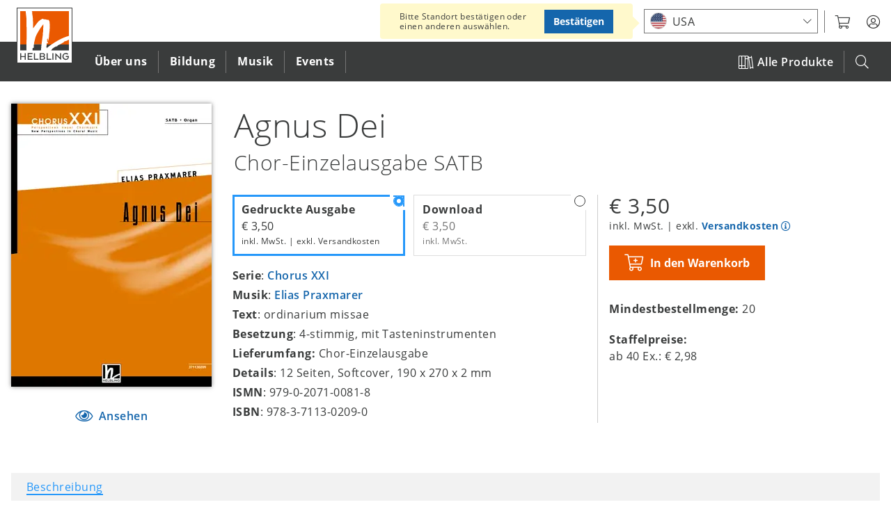

--- FILE ---
content_type: text/html; charset=UTF-8
request_url: https://www.helbling.com/at/de/product/agnus-dei-choir-single-edition-371130209
body_size: 18200
content:
<!DOCTYPE html>
<html lang="de" dir="ltr" prefix="og: https://ogp.me/ns#">
  <head>
    <script type="text/javascript">window.dataLayer = window.dataLayer || [];
        function gtag(){dataLayer.push(arguments);}
gtag('consent', 'default', {"analytics_storage":"denied","wait_for_update":500});

    // Store previous settings to detect changes
  var cookiesjsr_settings_previous = [];
  document.addEventListener('cookiesjsrUserConsent', function (event) {
    const services = {"gtag":"analytics_storage"};
    const cookiesjsr_settings = event.detail.services;
    for (const key in services) {
      // If the setting for this service changed or was initialized on page load, update gtag consent
      if (!(key in cookiesjsr_settings_previous) || cookiesjsr_settings[key] !== cookiesjsr_settings_previous[key]) {
        const values = {};
        values[services[key]] = cookiesjsr_settings[key] ? 'granted' : 'denied';
        gtag('consent', 'update', values);
      }
      // If the setting for this service changed, push consent_update event
      if (key in cookiesjsr_settings_previous && cookiesjsr_settings[key] !== cookiesjsr_settings_previous[key]) {
        dataLayer.push({'event': 'consent_update', 'consent': key});
      }
    }
    cookiesjsr_settings_previous = cookiesjsr_settings;
  });</script>
<meta charset="utf-8" />
<meta name="description" content="Mit seinen ruhig fließenden Melodielinien und stetigen harmonischen Fortschreitungen lässt Elias Praxmarer in seiner Vertonung des Agnus Dei Aus ..." />
<link rel="canonical" href="https://www.helbling.com/at/de/product/agnus-dei-choir-single-edition-371130209" />
<link rel="mask-icon" href="https://www.helbling.com/themes/custom/helbling_theme/assets/favicon/safari-pinned-tab.svg" />
<link rel="apple-touch-icon" sizes="144x144" href="https://www.helbling.com/themes/custom/helbling_theme/assets/favicon/apple-touch-icon.png" />
<meta property="og:site_name" content="HELBLING Publishing" />
<meta property="og:type" content="book" />
<meta property="og:url" content="https://www.helbling.com/at/de/product/agnus-dei-choir-single-edition-371130209" />
<meta property="og:title" content="Agnus Dei Chor-Einzelausgabe SATB" />
<meta property="og:description" content="Mit seinen ruhig fließenden Melodielinien und stetigen harmonischen Fortschreitungen lässt Elias Praxmarer in seiner Vertonung des Agnus Dei Aus ..." />
<meta property="og:image" content="https://www.helbling.com/at/de/cover/371130209/cover_width_288" />
<meta name="theme-color" content="#ffffff" />
<link rel="manifest" href="https://www.helbling.com/themes/custom/helbling_theme/assets/favicon/site.webmanifest" crossorigin="use-credentials" />
<meta name="apple-mobile-web-app-title" content="HELBLING" />
<meta name="application-name" content="HELBLING" />
<meta name="msapplication-tilecolor" content="#ffffff" />
<meta name="MobileOptimized" content="width" />
<meta name="HandheldFriendly" content="true" />
<meta name="viewport" content="width=device-width, initial-scale=1.0" />
<link rel="preconnect" href="https://shop.helbling.com" />
<script type="application/ld+json">{
    "@context": "https://schema.org",
    "@graph": [
        {
            "@type": "Book",
            "@id": "371130209",
            "name": "Agnus Dei Chor-Einzelausgabe SATB",
            "url": "https://www.helbling.com/at/de/product/agnus-dei-choir-single-edition-371130209",
            "image": {
                "@type": "ImageObject",
                "representativeOfPage": "True",
                "url": "https://www.helbling.com/sites/default/files/styles/large/public/media/images/placeholder-product_big_0.png.webp?itok=sDhrYAfW"
            },
            "author": {
                "@type": "Person"
            },
            "workExample": {
                "@type": "Book",
                "isbn": "978-3-7113-0209-0",
                "name": "Agnus Dei Chor-Einzelausgabe SATB",
                "url": "https://www.helbling.com/at/de/product/agnus-dei-choir-single-edition-371130209"
            }
        },
        {
            "@type": "Organization",
            "@id": "https://www.helbling.com/at/de",
            "name": "Helbling Verlagsgesellschaft mbH",
            "url": "https://www.helbling.com/at/de",
            "telephone": "+43 512 262333-0",
            "contactPoint": {
                "@type": "ContactPoint",
                "telephone": "+43 512 262333-0",
                "email": "office@helbling.co.at",
                "faxnumber": "+43 512 262333-111",
                "availableLanguage": [
                    "German",
                    "English"
                ],
                "contactType": "customer service"
            },
            "address": {
                "@type": "PostalAddress",
                "streetAddress": "Kaplanstraße 9",
                "addressLocality": "Rum bei Innsbruck",
                "addressRegion": "Innsbruck",
                "postalCode": "6063",
                "addressCountry": "AT"
            }
        },
        {
            "@type": "WebSite",
            "@id": "helbling",
            "name": "HELBLING Publishing",
            "url": "https://www.helbling.com/at/de",
            "potentialAction": {
                "@type": "SearchAction",
                "target": {
                    "@type": "EntryPoint",
                    "urlTemplate": "https://www.helbling.com/at/de/search?term={search_term_string}"
                },
                "query-input": "required name=search_term_string"
            }
        }
    ]
}</script>
<meta http-equiv="x-ua-compatible" content="ie=edge" />
<link rel="icon" href="/themes/custom/helbling_theme/assets/favicon/favicon.ico" type="image/vnd.microsoft.icon" />
<link rel="alternate" hreflang="en" href="https://www.helbling.com/int/en/product/agnus-dei-choir-single-edition-371130209" />
<link rel="alternate" hreflang="it-it" href="https://www.helbling.com/it/it/product/agnus-dei-choir-single-edition-371130209" />
<link rel="alternate" hreflang="en-es" href="https://www.helbling.com/es/en/product/agnus-dei-choir-single-edition-371130209" />
<link rel="alternate" hreflang="de-de" href="https://www.helbling.com/de/de/product/agnus-dei-choir-single-edition-371130209" />
<link rel="alternate" hreflang="de-ch" href="https://www.helbling.com/ch/de/product/agnus-dei-choir-single-edition-371130209" />
<link rel="alternate" hreflang="de-at" href="https://www.helbling.com/at/de/product/agnus-dei-choir-single-edition-371130209" />

    <title>Agnus Dei Chor-Einzelausgabe SATB | HELBLING Publishing</title>
    <link rel="stylesheet" media="all" href="/sites/default/files/css/css_F-qf7pDxvp-pQT5luW1UH0-gq7pmfCveFMK5hFy_-Vk.css?delta=0&amp;language=de&amp;theme=helbling_theme&amp;include=eJx1yUEOgzAMRNELpc2RIscdkbQORhmz4PYgdVm6-tL76v7pYNZv35xPxmFgarBqfV1KNAzkxbyKPe7m1awyfSfs9wx_yQ2HVCZCprYiWy-yh6uPzRDIfzzxYGDkKsQJmAJJSw" />
<link rel="stylesheet" media="all" href="/sites/default/files/css/css_4FYp-cnpQm_pHyweQYvQdnpzH2kBP4TiOjwJi2kA_nM.css?delta=1&amp;language=de&amp;theme=helbling_theme&amp;include=eJx1yUEOgzAMRNELpc2RIscdkbQORhmz4PYgdVm6-tL76v7pYNZv35xPxmFgarBqfV1KNAzkxbyKPe7m1awyfSfs9wx_yQ2HVCZCprYiWy-yh6uPzRDIfzzxYGDkKsQJmAJJSw" />
<link rel="stylesheet" media="print" href="/sites/default/files/css/css_Wi674LmMLqXK_9sJsRS7osu4Jq4UAltepdnjFdYUaG4.css?delta=2&amp;language=de&amp;theme=helbling_theme&amp;include=eJx1yUEOgzAMRNELpc2RIscdkbQORhmz4PYgdVm6-tL76v7pYNZv35xPxmFgarBqfV1KNAzkxbyKPe7m1awyfSfs9wx_yQ2HVCZCprYiWy-yh6uPzRDIfzzxYGDkKsQJmAJJSw" />

    <script type="application/json" data-drupal-selector="drupal-settings-json">{"path":{"baseUrl":"\/","pathPrefix":"at\/de\/","currentPath":"node\/28403","currentPathIsAdmin":false,"isFront":false,"currentLanguage":"at-de","marketLanguage":"at-de"},"pluralDelimiter":"\u0003","suppressDeprecationErrors":true,"ajaxPageState":{"libraries":"[base64]","theme":"helbling_theme","theme_token":null},"ajaxTrustedUrl":{"\/at\/de\/search":true},"gtm":{"tagId":null,"settings":{"data_layer":"dataLayer","include_environment":false},"tagIds":["GTM-K64MV3P"]},"gtag":{"tagId":"","consentMode":true,"otherIds":[],"events":[],"additionalConfigInfo":[]},"cookies_gtag_consent":{"services":{"gtag":"analytics_storage"}},"announcements":[],"search_api_autocomplete":{"site_search":{"auto_submit":true,"min_length":3}},"cookies":{"cookiesjsr":{"config":{"cookie":{"name":"cookiesjsr","expires":31536000000,"domain":"","sameSite":"Lax","secure":false},"library":{"libBasePath":"\/libraries\/cookiesjsr\/dist","libPath":"\/libraries\/cookiesjsr\/dist\/cookiesjsr.min.js","scrollLimit":5},"callback":{"method":"post","url":"\/at\/de\/cookies\/consent\/callback.json","headers":[]},"interface":{"openSettingsHash":"#editCookieSettings","showDenyAll":true,"denyAllOnLayerClose":false,"settingsAsLink":false,"availableLangs":["en","de","it","int-en","it-it","es-en","de-de","ch-de","at-de","meta"],"defaultLang":"en","groupConsent":true,"cookieDocs":false}},"services":{"functional":{"id":"functional","services":[{"key":"functional","type":"functional","name":"Required functional","info":{"value":"Fallback","format":"full_html"},"uri":"","needConsent":false}],"weight":1},"performance":{"id":"performance","services":[{"key":"video","type":"performance","name":"Video provided by YouTube, Vimeo","info":null,"uri":"","needConsent":true}],"weight":30},"marketing":{"id":"marketing","services":[{"key":"gtag","type":"marketing","name":"Google Tag Manager","info":{"value":"","format":"basic_html"},"uri":"","needConsent":true}],"weight":40}},"translation":{"_core":{"default_config_hash":"X8VxTkyAAEb9q-EhYz30-BkJ9Ftv5-u1H7BXLXHQe1o"},"langcode":"en","bannerText":"Diese Website verwendet Cookies, um wichtige Funktionalit\u00e4ten zu erm\u00f6glichen und Inhalte bereitzustellen. Cookies helfen uns diese Website zu verbessern. Sie k\u00f6nnen \u201eAlle akzeptieren\u201d, \u0022Nur funktionale\u0022 w\u00e4hlen oder die \u201eCookie-Einstellungen\u201d nutzen. Weitere Informationen finden Sie in unserer","privacyPolicy":"Datenschutzerkl\u00e4rung","privacyUri":"\/at\/de\/page\/datenschutzerklarung","imprint":"Impressum","imprintUri":"","cookieDocs":"Cookie documentation","cookieDocsUri":"\/","officialWebsite":"Official website","denyAll":"Nur funktionale","alwaysActive":"(immer aktiv)","settings":"Cookie-Einstellungen","acceptAll":"Alle akzeptieren","requiredCookies":"Funktionale Cookies","cookieSettings":"Cookie-Einstellungen","close":"Schlie\u00dfen","readMore":"Read more","allowed":"allowed","denied":"denied","settingsAllServices":"Settings for all services","saveSettings":"Speichern","default_langcode":"en","disclaimerText":"All cookie information is subject to change by the service providers. We update this information regularly.","disclaimerTextPosition":"above","processorDetailsLabel":"Processor Company Details","processorLabel":"Company","processorWebsiteUrlLabel":"Company Website","processorPrivacyPolicyUrlLabel":"Company Privacy Policy","processorCookiePolicyUrlLabel":"Company Cookie Policy","processorContactLabel":"Data Protection Contact Details","placeholderAcceptAllText":"Accept All Cookies","negotiation":{"language_url":{"enabled":{"market-language-url":-20}}},"functional":{"title":"Funktionale Cookies","details":"werden f\u00fcr den Betrieb der Seite ben\u00f6tigt."},"performance":{"title":"Performance Cookies","details":"erm\u00f6glichen uns die Pr\u00e4sentation unserer Audio- und Video-Inhalte \u00fcber externe Dienstleiter."},"marketing":{"title":"Marketing Cookies","details":"helfen uns bei der Analyse und Verbesserung des Nutzererlebnisses auf unserer Seite."}}},"cookiesTexts":{"_core":{"default_config_hash":"X8VxTkyAAEb9q-EhYz30-BkJ9Ftv5-u1H7BXLXHQe1o"},"langcode":"en","bannerText":"Diese Website verwendet Cookies, um wichtige Funktionalit\u00e4ten zu erm\u00f6glichen und Inhalte bereitzustellen. Cookies helfen uns diese Website zu verbessern. Sie k\u00f6nnen \u201eAlle akzeptieren\u201d, \u0022Nur funktionale\u0022 w\u00e4hlen oder die \u201eCookie-Einstellungen\u201d nutzen. Weitere Informationen finden Sie in unserer","privacyPolicy":"Datenschutzerkl\u00e4rung","privacyUri":"\/node\/16963","imprint":"Impressum","imprintUri":"","cookieDocs":"Cookie documentation","cookieDocsUri":"\/","officialWebsite":"Official website","denyAll":"Nur funktionale","alwaysActive":"(always active)","settings":"Cookie-Einstellungen","acceptAll":"Alle akzeptieren","requiredCookies":"Funktionale Cookies","cookieSettings":"Cookie-Einstellungen","close":"Schlie\u00dfen","readMore":"Read more","allowed":"allowed","denied":"denied","settingsAllServices":"Settings for all services","saveSettings":"Speichern","default_langcode":"en","disclaimerText":"All cookie information is subject to change by the service providers. We update this information regularly.","disclaimerTextPosition":"above","processorDetailsLabel":"Processor Company Details","processorLabel":"Company","processorWebsiteUrlLabel":"Company Website","processorPrivacyPolicyUrlLabel":"Company Privacy Policy","processorCookiePolicyUrlLabel":"Company Cookie Policy","processorContactLabel":"Data Protection Contact Details","placeholderAcceptAllText":"Accept All Cookies","negotiation":{"language_url":{"enabled":{"market-language-url":-20}}}},"services":{"functional":{"uuid":"e536e08c-7e89-4d4d-93d3-f154ac6d3d1c","langcode":"en","status":true,"dependencies":[],"id":"functional","label":"Required functional","group":"functional","info":{"value":"Fallback","format":"full_html"},"consentRequired":false,"purpose":"","processor":"","processorContact":"","processorUrl":"","processorPrivacyPolicyUrl":"","processorCookiePolicyUrl":"","placeholderMainText":"This content is blocked because required functional cookies have not been accepted.","placeholderAcceptText":"Only accept required functional cookies"},"gtag":{"uuid":"d0e2eade-0c92-4b88-a6b1-062f5414c233","langcode":"en","status":true,"dependencies":{"module":["cookies_gtag_consent"],"enforced":{"module":["cookies_gtag"]}},"third_party_settings":{"cookies_gtag_consent":{"key":"analytics_storage"}},"_core":{"default_config_hash":"500XshI88hbc-4kElU2ulgAYDxLUMZUn9__MhefzLz0"},"id":"gtag","label":"Google Tag Manager","group":"marketing","info":{"value":"","format":"basic_html"},"consentRequired":true,"purpose":"","processor":"","processorContact":"","processorUrl":"","processorPrivacyPolicyUrl":"","processorCookiePolicyUrl":"","placeholderMainText":"This content is blocked because google tag manager cookies have not been accepted.","placeholderAcceptText":"Only accept google tag manager cookies"},"video":{"uuid":"bad0362d-d20d-4b3f-9aa3-e64431a7af0a","langcode":"en","status":true,"dependencies":{"enforced":{"module":["cookies_video"]}},"_core":{"default_config_hash":"sSU9xaVzp6lMB3DXSy0j-GJMPQx67_xI3_AQuJRaLa0"},"id":"video","label":"Video provided by YouTube, Vimeo","group":"performance","info":null,"consentRequired":true,"purpose":"","processor":"","processorContact":"","processorUrl":"","processorPrivacyPolicyUrl":"","processorCookiePolicyUrl":"","placeholderMainText":"This content is blocked because video provided by youtube, vimeo cookies have not been accepted.","placeholderAcceptText":"Only accept video provided by youtube, vimeo cookies"}},"groups":{"functional":{"uuid":"1047592d-047b-4d4d-8d34-e575099fb8d0","langcode":"en","status":true,"dependencies":[],"id":"functional","label":"Functional Cookies","weight":1,"title":"Funktionale Cookies","details":"werden f\u00fcr den Betrieb der Seite ben\u00f6tigt."},"google":{"uuid":"8ea8e55f-67c1-4650-b31d-672909940c27","langcode":"en","status":true,"dependencies":[],"id":"google","label":"Google","weight":2,"title":"Google","details":""},"marketing":{"uuid":"dc00cebc-d2d6-4b72-ae10-e091458c890d","langcode":"en","status":true,"dependencies":[],"id":"marketing","label":"Marketing","weight":40,"title":"Marketing Cookies","details":"helfen uns bei der Analyse und Verbesserung des Nutzererlebnisses auf unserer Seite."},"performance":{"uuid":"b608b15a-6b56-4c3d-b861-b83cdc6024e5","langcode":"en","status":true,"dependencies":[],"_core":{"default_config_hash":"Jv3uIJviBj7D282Qu1ZpEQwuOEb3lCcDvx-XVHeOJpw"},"id":"performance","label":"Leistung","weight":30,"title":"Performance Cookies","details":"erm\u00f6glichen uns die Pr\u00e4sentation unserer Audio- und Video-Inhalte \u00fcber externe Dienstleiter."},"social":{"uuid":"ff5037fe-a49c-48a0-ac11-ddc43e4814a8","langcode":"en","status":true,"dependencies":[],"_core":{"default_config_hash":"vog2tbqqQHjVkue0anA0RwlzvOTPNTvP7_JjJxRMVAQ"},"id":"social","label":"Social Plugins","weight":20,"title":"Social Plugins","details":"Comments managers facilitate the filing of comments and fight against spam."},"tracking":{"uuid":"a65d89fe-112d-4263-b3dc-b357d919bef2","langcode":"en","status":true,"dependencies":[],"_core":{"default_config_hash":"_gYDe3qoEc6L5uYR6zhu5V-3ARLlyis9gl1diq7Tnf4"},"id":"tracking","label":"Tracking","weight":10,"title":"Tracking cookies","details":"Marketing cookies come from external advertising companies (\u0022third-party cookies\u0022) and are used to collect information about the websites visited by the user. The purpose of this is to create and display target group-oriented content and advertising for the user."},"video":{"uuid":"bb3ee325-ab0a-4793-b569-7a825f3e4e44","langcode":"en","status":true,"dependencies":[],"_core":{"default_config_hash":"w1WnCmP2Xfgx24xbx5u9T27XLF_ZFw5R0MlO-eDDPpQ"},"id":"video","label":"Videos","weight":3,"title":"Video","details":"Video sharing services help to add rich media on the site and increase its visibility."}}},"carousel":{"max_items":6,"items_to_scroll":6},"helbling_product_browser":{"endpoint":"https:\/\/www.helbling.com\/at\/de\/data\/products\/product?_format=json","meta":{"items_per_page":["12","24","48"],"catalogue_page":"https:\/\/www.helbling.com\/at\/de\/all-titles","is_catalogue":false,"title":"","show_facets":true,"view_mode":"grid","enable_is_new":true,"preselected_filters":""}},"helbling_shop":{"endpoint":"https:\/\/shop.helbling.com","shipping_info_url":"\/at\/de\/page\/versandkosten","customer_service_url":"\/at\/de\/page\/kontakt-aufnehmen","cover_url":"cover\/$sku$\/$image_style$","sku_url":"sku\/$sku$","stores":{"AT":{"uuid":"44a6a444-d1e2-4d44-82e3-89cd8deba158","slug":"AT"},"DE":{"uuid":"97eaeaed-e6de-478e-8d9e-1546c050b8fc","slug":"DE"},"CH":{"uuid":"47846414-4f84-4ef0-89a1-4134ae84c8b6","slug":"CH"}}},"user":{"uid":0,"permissionsHash":"de13b1108cd55f30af72b49210631017f0d039a98413592e9a815d17d899a747"}}</script>
<script src="/sites/default/files/js/js_cwBz3QXyCe-MCxHd7xjHlB8M1Lms_2EBtIThyXxkbGM.js?scope=header&amp;delta=0&amp;language=de&amp;theme=helbling_theme&amp;include=[base64]"></script>
<script src="/modules/contrib/cookies/js/cookiesjsr.conf.js?v=10.5.3" defer></script>
<script src="/libraries/cookiesjsr/dist/cookiesjsr-preloader.min.js?v=10.5.3" defer></script>
<script src="/modules/contrib/google_tag/js/gtm.js?t6c2er" type="text/plain" id="cookies_gtag_gtm" data-cookieconsent="gtag"></script>
<script src="/sites/default/files/js/js_67fHUHpfPEf-537IGTNucwtY8YHXrOrIKKoonzih6UE.js?scope=header&amp;delta=4&amp;language=de&amp;theme=helbling_theme&amp;include=[base64]"></script>
<script src="/modules/contrib/google_tag/js/gtag.js?t6c2er" type="text/plain" id="cookies_gtag_gtag" data-cookieconsent="gtag"></script>

  </head>
  <body class="path-node page-node-type-product">
        <a href="#main-content" class="visually-hidden focusable">
      Direkt zum Inhalt
    </a>
    <noscript><iframe src="https://www.googletagmanager.com/ns.html?id=GTM-K64MV3P"
                  height="0" width="0" style="display:none;visibility:hidden"></iframe></noscript>

      <div class="dialog-off-canvas-main-canvas" data-off-canvas-main-canvas>
    <div class="o-page">

    <header role="banner" class="o-header">
        
	<div class="o-overlay o-overlay--search js-mobile-search-overly">
		<div class="c-overlay">
			<div class="c-overlay__box">
				<form class="views-exposed-form" data-drupal-selector="views-exposed-form-site-search-page-1" action="/at/de/search" method="get" id="views-exposed-form-site-search-page-1--2" accept-charset="UTF-8">
  <div class="js-form-item form-item js-form-type-search-api-autocomplete form-item-search-api-autocomplete form-item-term js-form-item-term">
      <label for="edit-term--2">Search</label>
        <input placeholder="Suchbegriff, Fach, Lehrwerk, Titel, ISBN etc." data-drupal-selector="edit-term" data-search-api-autocomplete-search="site_search" class="form-autocomplete form-text" data-autocomplete-path="/at/de/search_api_autocomplete/site_search?display=page_1&amp;&amp;filter=term" type="text" id="edit-term--2" name="term" value="" size="30" maxlength="128" />

        </div>
<span class="js-search-box-reset" tabindex="0">RESET</span><div data-drupal-selector="edit-actions" class="form-actions js-form-wrapper form-wrapper" id="edit-actions--2"><input data-drupal-selector="edit-submit-site-search-2" type="submit" id="edit-submit-site-search--2" value="" class="button js-form-submit form-submit" />
</div>


</form>

			</div>
		</div>
	</div>
	<div class="js-header c-header">
		<div class="c-header__top">
			<div  class="c-meta__status c-meta__status--published">
									<span class="u-icon--eye"></span>
											Veröffentlicht
												</div>
			<div class="o-wrapper">
				<div class="c-logo c-logo--header">
					<a href="/at/de" title="Helbling home" rel="home" aria-label="Click to open frontpage.">
						<img src="/themes/custom/helbling_theme/assets/logo-helbling.svg" alt="Startseite"> </a>
				</div>

				<button class="js-mobile-menu c-meta--mobile-menu c-btn c-btn--mobile u-float--right">
					<div class="u-list--float u-icon--burger-menu">
						<span></span><!-- mobile menu spans -->
						<span></span> <span></span>
					</div>
				</button>
				<nav class="c-header__meta c-meta u-float--right">
					<ul class="u-list--float u-list--nobullets">
            <li class="c-meta__item c-meta__market">
	            <div class="js-market-switch-placeholder"></div>
            </li>
                        <li class="c-meta__item c-meta__myhelbling">
              <button aria-label="myHelbling" class="js-myhelbling c-btn--clear c-dropdown__toggle">
                <span class="u-icon u-icon--user-circle"></span>
              </button>
              <div class="c-meta__login c-dropdown c-dropdown--meta c-dropdown__trigger"></div>
            </li>
						<li class="c-meta__item c-meta__search-trigger">
              <button class="js-mobile-search c-btn">
                <span class="u-icon--search"></span>
              </button>
						</li>
						<!--
						<li class="c-meta__cart"></li>
						<li class="c-meta__ezone">
							<a rel="noreferrer" target="_blank" href="https://www.helbling-ezone.com/" aria-label="Link to e-zone.">
								<span class="u-icon--e-zone"></span>
							</a>
						</li>
						-->
					</ul>
				</nav>
			</div>
		</div>
		
<nav  class="c-header__bottom js-main-nav">
    <div class="o-wrapper">
                            
                         
    
                      <ul  class="js-main-nav-level-0 c-nav c-nav--primary c-nav__list u-list--nobullets">
            <li class="js-mobile-courses c-nav__item c-nav__item--courses"><span><a href="https://www.helbling.com/at/de/all-titles"><span class="u-icon--books"></span>Alle Produkte</a></span></li>
                    
                                                                                  <li class="first-level c-nav__item" tabindex="0" aria-label="Click to open Über uns">
                                                <span>Über uns</span>
                                                                                     
    
                                  <ul  class="js-main-nav-level-1 c-nav--secondary c-nav__list u-list--nobullets">
                      <li class="js-mobile-back c-nav__item c-nav__item--back"><button class="c-btn"><span class="u-icon--chevron-left u-float--left"></span>Zurück</button></li>
            <li class="js-mobile-title c-nav__item c-nav__item--title">Über uns</li>
        
                                                                                  <li class="c-nav__item c-nav__item--overview is-last">
                  <a class="c-nav__img" href="/at/de/page/unsere-geschichte" aria-label="Über uns"><img loading="lazy" src="https://www.helbling.com/sites/default/files/styles/square/public/media/images/search-pic_about.png.webp?itok=jJD0NmD8" alt="Über uns"></a>

  <div class="c-nav__content">
    <h3>Über uns</h3>
    <div class="ckeditor">Über 75 Jahre Erfahrung als einer der führenden Bildungs- und Musikverlage im deutschen Sprachraum</div>  <a href="/at/de/page/unsere-geschichte">Übersicht</a>  </div>

            </li>
                                                                                            <li class="sec-level c-nav__item">
                                                                    <button class="c-btn">Was wir tun</button>
                                                                                                       
    
                                  <ul  class="js-main-nav-level-2 c-nav--tertiary c-nav__list u-list--nobullets">
                      <li class="js-mobile-back c-nav__item c-nav__item--back"><button class="c-btn"><span class="u-icon--chevron-left u-float--left"></span>Zurück</button></li>
            <li class="js-mobile-title c-nav__item c-nav__item--title">Was wir tun</li>
        
                                                                                  <li class="third-level c-nav__item">
                              <a href="/at/de/page/unsere-geschichte" aria-label="Click to go to Unsere Geschichte" class="c-nav__link" data-drupal-link-system-path="node/16062">Unsere Geschichte</a>
                                        </li>
                                                                                            <li class="third-level c-nav__item">
                              <a href="/at/de/page/willkommen-bei-helbling-bildung" aria-label="Click to go to HELBLING Bildung" class="c-nav__link" data-drupal-link-system-path="node/4231">HELBLING Bildung</a>
                                        </li>
                                                                                            <li class="third-level c-nav__item">
                              <a href="/at/de/page/willkommen-bei-helbling-musik" aria-label="Click to go to HELBLING Musik" class="c-nav__link" data-drupal-link-system-path="node/15900">HELBLING Musik</a>
                                        </li>
                        </ul>
      
                          </li>
                                                                                            <li class="sec-level c-nav__item">
                                                                    <button class="c-btn">Unsere Plattformen</button>
                                                                                                       
    
                                  <ul  class="js-main-nav-level-2 c-nav--tertiary c-nav__list u-list--nobullets">
                      <li class="js-mobile-back c-nav__item c-nav__item--back"><button class="c-btn"><span class="u-icon--chevron-left u-float--left"></span>Zurück</button></li>
            <li class="js-mobile-title c-nav__item c-nav__item--title">Unsere Plattformen</li>
        
                                                                                  <li class="third-level c-nav__item">
                              <a href="https://ezonekids.helbling.com" target="_blank" class="c-nav__link" aria-label="Click to go to e-zone kids">e-zone kids</a>
                                        </li>
                                                                                            <li class="third-level c-nav__item">
                              <a href="https://ezone.helbling.com" target="_blank" class="c-nav__link" aria-label="Click to go to e-zone">e-zone</a>
                                        </li>
                                                                                            <li class="third-level c-nav__item">
                              <a href="/at/de/page/helbling-media-app" aria-label="Click to go to Media App" class="c-nav__link" data-drupal-link-system-path="node/17111">Media App</a>
                                        </li>
                        </ul>
      
                          </li>
                                                                                            <li class="sec-level c-nav__item">
                                                                    <button class="c-btn">Social media</button>
                                                                                                       
    
                                  <ul  class="js-main-nav-level-2 c-nav--tertiary c-nav__list u-list--nobullets">
                      <li class="js-mobile-back c-nav__item c-nav__item--back"><button class="c-btn"><span class="u-icon--chevron-left u-float--left"></span>Zurück</button></li>
            <li class="js-mobile-title c-nav__item c-nav__item--title">Social media</li>
        
                                                                                  <li class="third-level c-nav__item">
                              <a href="/at/de/page/social-media" class="c-nav__link" aria-label="Click to go to Übersicht" data-drupal-link-system-path="node/32660">Übersicht</a>
                                        </li>
                        </ul>
      
                          </li>
                                                                                            <li class="sec-level c-nav__item">
                                                                    <button class="c-btn">Service</button>
                                                                                                       
    
                                  <ul  class="js-main-nav-level-2 c-nav--tertiary c-nav__list u-list--nobullets">
                      <li class="js-mobile-back c-nav__item c-nav__item--back"><button class="c-btn"><span class="u-icon--chevron-left u-float--left"></span>Zurück</button></li>
            <li class="js-mobile-title c-nav__item c-nav__item--title">Service</li>
        
                                                                                  <li class="third-level c-nav__item">
                              <a href="https://newsletter.helbling.com/f/141179-316275/" target="_blank" class="c-nav__link" aria-label="Click to go to Newsletter">Newsletter</a>
                                        </li>
                                                                                            <li class="third-level c-nav__item">
                              <a href="https://events.helbling.com/at" target="_blank" class="c-nav__link" aria-label="Click to go to Veranstaltungen">Veranstaltungen</a>
                                        </li>
                                                                                            <li class="third-level c-nav__item">
                              <a href="/at/de/page/kontakt-aufnehmen" aria-label="Click to go to Kontakt" class="c-nav__link" data-drupal-link-system-path="node/16123">Kontakt</a>
                                        </li>
                                                                                            <li class="third-level c-nav__item">
                              <a href="/at/de/page/unsere-schulberaterinnen" aria-label="Click to go to Unsere Schulberater:innen" class="c-nav__link" data-drupal-link-system-path="node/28958">Unsere Schulberater:innen</a>
                                        </li>
                                                                                            <li class="third-level c-nav__item">
                              <a href="/at/de/page/unterrichtsmittel-eigener-wahl-uew" aria-label="Click to go to Unterrichtsmittel eigener Wahl" class="c-nav__link" data-drupal-link-system-path="node/34083">Unterrichtsmittel eigener Wahl</a>
                                        </li>
                                                                                            <li class="third-level c-nav__item">
                              <a href="/at/de/page/formulare" aria-label="Click to go to Formulare" class="c-nav__link" data-drupal-link-system-path="node/25186">Formulare</a>
                                        </li>
                                                                                            <li class="third-level c-nav__item">
                              <a href="/at/de/page/offene-stellen" aria-label="Click to go to Offene Stellen" class="c-nav__link" data-drupal-link-system-path="node/27462">Offene Stellen</a>
                                        </li>
                        </ul>
      
                          </li>
                        </ul>
      
                          </li>
                                                                                            <li class="first-level c-nav__item" tabindex="0" aria-label="Click to open Bildung">
                                                <span>Bildung</span>
                                                                                     
    
                                  <ul  class="js-main-nav-level-1 c-nav--secondary c-nav__list u-list--nobullets">
                      <li class="js-mobile-back c-nav__item c-nav__item--back"><button class="c-btn"><span class="u-icon--chevron-left u-float--left"></span>Zurück</button></li>
            <li class="js-mobile-title c-nav__item c-nav__item--title">Bildung</li>
        
                                                                                  <li class="c-nav__item c-nav__item--overview is-last">
                  <a class="c-nav__img" href="/at/de/helbling-bildung" aria-label="Bildung"><img loading="lazy" src="https://www.helbling.com/sites/default/files/styles/square/public/media/images/search-pic_elt.png.webp?itok=qhSQc5YA" alt="Bildung"></a>

  <div class="c-nav__content">
    <h3>Bildung</h3>
    <div class="ckeditor">Innovative Schulbücher und Unterrichtsmedien sowie flexible Lern-Management-Systeme</div>  <a href="/at/de/helbling-bildung">Übersicht</a>  </div>

            </li>
                                                                                            <li class="sec-level c-nav__item">
                                                                    <button class="c-btn">Fach</button>
                                                                                                       
    
                                  <ul  class="js-main-nav-level-2 c-nav--tertiary c-nav__list u-list--nobullets">
                      <li class="js-mobile-back c-nav__item c-nav__item--back"><button class="c-btn"><span class="u-icon--chevron-left u-float--left"></span>Zurück</button></li>
            <li class="js-mobile-title c-nav__item c-nav__item--title">Fach</li>
        
                                                                                  <li class="third-level c-nav__item">
                              <a href="/at/de/bildung-deutsch" aria-label="Click to go to Deutsch" class="c-nav__link" data-drupal-link-system-path="node/25638">Deutsch</a>
                                        </li>
                                                                                            <li class="third-level c-nav__item">
                              <a href="/at/de/bildung-englisch" aria-label="Click to go to Englisch" class="c-nav__link" data-drupal-link-system-path="node/25639">Englisch</a>
                                        </li>
                                                                                            <li class="third-level c-nav__item">
                              <a href="/at/de/bildung-mathematik" aria-label="Click to go to Mathematik" class="c-nav__link" data-drupal-link-system-path="node/25642">Mathematik</a>
                                        </li>
                                                                                            <li class="third-level c-nav__item">
                              <a href="/at/de/bildung-musikpadagogik" aria-label="Click to go to Musikpädagogik" class="c-nav__link" data-drupal-link-system-path="node/15389">Musikpädagogik</a>
                                        </li>
                                                                                            <li class="third-level c-nav__item">
                              <a href="/at/de/knobel-entdeckt-die-welt" aria-label="Click to go to Sachunterricht" class="c-nav__link" data-drupal-link-system-path="node/26814">Sachunterricht</a>
                                        </li>
                        </ul>
      
                          </li>
                                                                                            <li class="sec-level c-nav__item">
                                                                    <button class="c-btn">Bildungsbereich</button>
                                                                                                       
    
                                  <ul  class="js-main-nav-level-2 c-nav--tertiary c-nav__list u-list--nobullets">
                      <li class="js-mobile-back c-nav__item c-nav__item--back"><button class="c-btn"><span class="u-icon--chevron-left u-float--left"></span>Zurück</button></li>
            <li class="js-mobile-title c-nav__item c-nav__item--title">Bildungsbereich</li>
        
                                                                                  <li class="third-level c-nav__item">
                              <a href="/at/de/bildung-kindergarten/kita" aria-label="Click to go to Kindergarten" class="c-nav__link" data-drupal-link-system-path="node/25647">Kindergarten</a>
                                        </li>
                                                                                            <li class="third-level c-nav__item">
                              <a href="/at/de/bildung-volksschule" aria-label="Click to go to Volksschule" class="c-nav__link" data-drupal-link-system-path="node/25650">Volksschule</a>
                                        </li>
                                                                                            <li class="third-level c-nav__item">
                              <a href="/at/de/bildung-sekundarstufen" aria-label="Click to go to Sekundarstufen" class="c-nav__link" data-drupal-link-system-path="node/25652">Sekundarstufen</a>
                                        </li>
                        </ul>
      
                          </li>
                                                                                            <li class="sec-level c-nav__item">
                                                                    <button class="c-btn">Veranstaltungen</button>
                                                                                                       
    
                                  <ul  class="js-main-nav-level-2 c-nav--tertiary c-nav__list u-list--nobullets">
                      <li class="js-mobile-back c-nav__item c-nav__item--back"><button class="c-btn"><span class="u-icon--chevron-left u-float--left"></span>Zurück</button></li>
            <li class="js-mobile-title c-nav__item c-nav__item--title">Veranstaltungen</li>
        
                                                                                  <li class="third-level c-nav__item">
                              <a href="https://events.helbling.com" target="_blank" class="c-nav__link" aria-label="Click to go to Übersicht">Übersicht</a>
                                        </li>
                        </ul>
      
                          </li>
                                                                                            <li class="sec-level c-nav__item">
                                                                    <button class="c-btn">Social media</button>
                                                                                                       
    
                                  <ul  class="js-main-nav-level-2 c-nav--tertiary c-nav__list u-list--nobullets">
                      <li class="js-mobile-back c-nav__item c-nav__item--back"><button class="c-btn"><span class="u-icon--chevron-left u-float--left"></span>Zurück</button></li>
            <li class="js-mobile-title c-nav__item c-nav__item--title">Social media</li>
        
                                                                                  <li class="third-level c-nav__item">
                              <a href="/at/de/page/social-media" class="c-nav__link" aria-label="Click to go to Übersicht" data-drupal-link-system-path="node/32660">Übersicht</a>
                                        </li>
                        </ul>
      
                          </li>
                                                                                            <li class="sec-level c-nav__item">
                                                                    <button class="c-btn">Zeitschriften</button>
                                                                                                       
    
                                  <ul  class="js-main-nav-level-2 c-nav--tertiary c-nav__list u-list--nobullets">
                      <li class="js-mobile-back c-nav__item c-nav__item--back"><button class="c-btn"><span class="u-icon--chevron-left u-float--left"></span>Zurück</button></li>
            <li class="js-mobile-title c-nav__item c-nav__item--title">Zeitschriften</li>
        
                                                                                  <li class="third-level c-nav__item">
                              <a href="/at/de/teach" aria-label="Click to go to teach. (Sekundarstufen)" class="c-nav__link" data-drupal-link-system-path="node/33751">teach. (Sekundarstufen)</a>
                                        </li>
                                                                                            <li class="third-level c-nav__item">
                              <a href="/at/de/pamina" aria-label="Click to go to PaMina (Volksschule)" class="c-nav__link" data-drupal-link-system-path="node/19597">PaMina (Volksschule)</a>
                                        </li>
                                                                                            <li class="third-level c-nav__item">
                              <a href="/at/de/mip-journal" aria-label="Click to go to mip-journal (Sekundarstufen)" class="c-nav__link" data-drupal-link-system-path="node/17939">mip-journal (Sekundarstufen)</a>
                                        </li>
                        </ul>
      
                          </li>
                                                                                            <li class="sec-level c-nav__item">
                                                                    <button class="c-btn">HELBLING Digital</button>
                                                                                                       
    
                                  <ul  class="js-main-nav-level-2 c-nav--tertiary c-nav__list u-list--nobullets">
                      <li class="js-mobile-back c-nav__item c-nav__item--back"><button class="c-btn"><span class="u-icon--chevron-left u-float--left"></span>Zurück</button></li>
            <li class="js-mobile-title c-nav__item c-nav__item--title">HELBLING Digital</li>
        
                                                                                  <li class="third-level c-nav__item">
                              <a href="/at/de/digitales-klassenzimmer" aria-label="Click to go to Digitales Klassenzimmer" class="c-nav__link" data-drupal-link-system-path="node/28545">Digitales Klassenzimmer</a>
                                        </li>
                                                                                            <li class="third-level c-nav__item">
                              <a href="https://ezonekids.helbling.com" target="_blank" class="c-nav__link" aria-label="Click to go to e-zone kids">e-zone kids</a>
                                        </li>
                                                                                            <li class="third-level c-nav__item">
                              <a href="https://ezone.helbling.com" target="_blank" class="c-nav__link" aria-label="Click to go to e-zone">e-zone</a>
                                        </li>
                                                                                            <li class="third-level c-nav__item">
                              <a href="/at/de/page/helbling-media-app" aria-label="Click to go to Media App" class="c-nav__link" data-drupal-link-system-path="node/17111">Media App</a>
                                        </li>
                        </ul>
      
                          </li>
                        </ul>
      
                          </li>
                                                                                            <li class="first-level c-nav__item" tabindex="0" aria-label="Click to open Musik">
                                                <span>Musik</span>
                                                                                     
    
                                  <ul  class="js-main-nav-level-1 c-nav--secondary c-nav__list u-list--nobullets">
                      <li class="js-mobile-back c-nav__item c-nav__item--back"><button class="c-btn"><span class="u-icon--chevron-left u-float--left"></span>Zurück</button></li>
            <li class="js-mobile-title c-nav__item c-nav__item--title">Musik</li>
        
                                                                                  <li class="c-nav__item c-nav__item--overview is-last">
                  <a class="c-nav__img" href="/at/de/helbling-musik" aria-label="Musik"><img loading="lazy" src="https://www.helbling.com/sites/default/files/styles/square/public/media/images/search-pic_music-general.png.webp?itok=iJnYmYbE" alt="Musik"></a>

  <div class="c-nav__content">
    <h3>Musik</h3>
    <div class="ckeditor">Innovative und qualitativ hochwertige Materialien für Chor-, Instrumental- und Unterrichtsmusik</div>  <a href="/at/de/helbling-musik">Übersicht</a>  </div>

            </li>
                                                                                            <li class="sec-level c-nav__item">
                                                                    <button class="c-btn">Musikpädagogik</button>
                                                                                                       
    
                                  <ul  class="js-main-nav-level-2 c-nav--tertiary c-nav__list u-list--nobullets">
                      <li class="js-mobile-back c-nav__item c-nav__item--back"><button class="c-btn"><span class="u-icon--chevron-left u-float--left"></span>Zurück</button></li>
            <li class="js-mobile-title c-nav__item c-nav__item--title">Musikpädagogik</li>
        
                                                                                  <li class="third-level c-nav__item">
                              <a href="/at/de/bildung-musikpadagogik" aria-label="Click to go to Übersicht" class="c-nav__link" data-drupal-link-system-path="node/15389">Übersicht</a>
                                        </li>
                                                                                            <li class="third-level c-nav__item">
                                                <span>Bildungsbereich</span>
                                                                                     
    
                                  <ul  class="js-main-nav-level-3 c-nav--quaternary c-nav__list u-list--nobullets">
                      <li class="js-mobile-back c-nav__item c-nav__item--back"><button class="c-btn"><span class="u-icon--chevron-left u-float--left"></span>Zurück</button></li>
            <li class="js-mobile-title c-nav__item c-nav__item--title">Bildungsbereich</li>
        
                                                            <li class="c-nav__item">
                              <a href="/at/de/musikpadagogik-kindergarten/kita" aria-label="Click to go to Kindergarten" class="c-nav__link" data-drupal-link-system-path="node/25663">Kindergarten</a>
                                        </li>
                                                                      <li class="c-nav__item">
                              <a href="/at/de/musikpadagogik-volksschule" aria-label="Click to go to Volksschule" class="c-nav__link" data-drupal-link-system-path="node/25666">Volksschule</a>
                                        </li>
                                                                      <li class="c-nav__item">
                              <a href="/at/de/musikpadagogik-sekundarstufen" aria-label="Click to go to Sekundarstufen" class="c-nav__link" data-drupal-link-system-path="node/25667">Sekundarstufen</a>
                                        </li>
                        </ul>
      
                          </li>
                                                                                            <li class="third-level c-nav__item">
                                                <span>Fokus</span>
                                                                                     
    
                                  <ul  class="js-main-nav-level-3 c-nav--quaternary c-nav__list u-list--nobullets">
                      <li class="js-mobile-back c-nav__item c-nav__item--back"><button class="c-btn"><span class="u-icon--chevron-left u-float--left"></span>Zurück</button></li>
            <li class="js-mobile-title c-nav__item c-nav__item--title">Fokus</li>
        
                                                            <li class="c-nav__item">
                              <a href="/at/de/musizieren-in-der-klasse" aria-label="Click to go to Musizieren in der Klasse" class="c-nav__link" data-drupal-link-system-path="node/25857">Musizieren in der Klasse</a>
                                        </li>
                                                                      <li class="c-nav__item">
                              <a href="/at/de/singen-in-der-klasse" aria-label="Click to go to Singen in der Klasse" class="c-nav__link" data-drupal-link-system-path="node/26350">Singen in der Klasse</a>
                                        </li>
                                                                      <li class="c-nav__item">
                              <a href="/at/de/instrumental-klassen" aria-label="Click to go to Instrumentalklassen" class="c-nav__link" data-drupal-link-system-path="node/26352">Instrumentalklassen</a>
                                        </li>
                                                                      <li class="c-nav__item">
                              <a href="/at/de/rhythmus/percussion" aria-label="Click to go to Rhythmus / Percussion" class="c-nav__link" data-drupal-link-system-path="node/25860">Rhythmus / Percussion</a>
                                        </li>
                                                                      <li class="c-nav__item">
                              <a href="/at/de/musical/szenisches-gestalten" aria-label="Click to go to Musical / Szenisches Gestalten" class="c-nav__link" data-drupal-link-system-path="node/25862">Musical / Szenisches Gestalten</a>
                                        </li>
                                                                      <li class="c-nav__item">
                              <a href="/at/de/tanz/bewegung" aria-label="Click to go to Tanz / Bewegung" class="c-nav__link" data-drupal-link-system-path="node/25905">Tanz / Bewegung</a>
                                        </li>
                                                                      <li class="c-nav__item">
                              <a href="/at/de/komponierende/werkkunde" aria-label="Click to go to Komponierende / Werkkunde" class="c-nav__link" data-drupal-link-system-path="node/25906">Komponierende / Werkkunde</a>
                                        </li>
                                                                      <li class="c-nav__item">
                              <a href="/at/de/instrumente/instrumentenkunde" aria-label="Click to go to Instrumente / Instrumentenkunde" class="c-nav__link" data-drupal-link-system-path="node/25673">Instrumente / Instrumentenkunde</a>
                                        </li>
                                                                      <li class="c-nav__item">
                              <a href="/at/de/inklusion/integration" aria-label="Click to go to Inklusion / Integration" class="c-nav__link" data-drupal-link-system-path="node/25909">Inklusion / Integration</a>
                                        </li>
                        </ul>
      
                          </li>
                        </ul>
      
                          </li>
                                                                                            <li class="sec-level c-nav__item">
                                                                    <button class="c-btn">Chormusik</button>
                                                                                                       
    
                                  <ul  class="js-main-nav-level-2 c-nav--tertiary c-nav__list u-list--nobullets">
                      <li class="js-mobile-back c-nav__item c-nav__item--back"><button class="c-btn"><span class="u-icon--chevron-left u-float--left"></span>Zurück</button></li>
            <li class="js-mobile-title c-nav__item c-nav__item--title">Chormusik</li>
        
                                                                                  <li class="third-level c-nav__item">
                              <a href="/at/de/chormusik" aria-label="Click to go to Übersicht" class="c-nav__link" data-drupal-link-system-path="node/15387">Übersicht</a>
                                        </li>
                                                                                            <li class="third-level c-nav__item">
                              <a href="/at/de/chormusik-gemischte-stimmen" aria-label="Click to go to Gemischter Chor" class="c-nav__link" data-drupal-link-system-path="node/15690">Gemischter Chor</a>
                                        </li>
                                                                                            <li class="third-level c-nav__item">
                              <a href="/at/de/chormusik-frauenstimmen" aria-label="Click to go to Frauenchor" class="c-nav__link" data-drupal-link-system-path="node/15695">Frauenchor</a>
                                        </li>
                                                                                            <li class="third-level c-nav__item">
                              <a href="/at/de/chormusik-mannerstimmen" aria-label="Click to go to Männerchor" class="c-nav__link" data-drupal-link-system-path="node/15692">Männerchor</a>
                                        </li>
                                                                                            <li class="third-level c-nav__item">
                              <a href="/at/de/chormusik-junge-stimmen" aria-label="Click to go to Kinder- / Schul- / Jugendchor" class="c-nav__link" data-drupal-link-system-path="node/15698">Kinder- / Schul- / Jugendchor</a>
                                        </li>
                                                                                            <li class="third-level c-nav__item">
                              <a href="/at/de/stimmbildung/chorleitung" aria-label="Click to go to Stimmbildung / Chorleitung" class="c-nav__link" data-drupal-link-system-path="node/15701">Stimmbildung / Chorleitung</a>
                                        </li>
                                                                                            <li class="third-level c-nav__item">
                              <a href="/at/de/page/komponistinnen/komponisten" aria-label="Click to go to Komponistinnen / Komponisten" class="c-nav__link" data-drupal-link-system-path="node/15422">Komponistinnen / Komponisten</a>
                                        </li>
                        </ul>
      
                          </li>
                                                                                            <li class="sec-level c-nav__item">
                                                                    <button class="c-btn">Instrumentalmusik</button>
                                                                                                       
    
                                  <ul  class="js-main-nav-level-2 c-nav--tertiary c-nav__list u-list--nobullets">
                      <li class="js-mobile-back c-nav__item c-nav__item--back"><button class="c-btn"><span class="u-icon--chevron-left u-float--left"></span>Zurück</button></li>
            <li class="js-mobile-title c-nav__item c-nav__item--title">Instrumentalmusik</li>
        
                                                                                  <li class="third-level c-nav__item">
                              <a href="/at/de/instrumentalmusik" aria-label="Click to go to Übersicht" class="c-nav__link" data-drupal-link-system-path="node/15392">Übersicht</a>
                                        </li>
                                                                                            <li class="third-level c-nav__item">
                              <a href="/at/de/instrumentalmusik-klavier" aria-label="Click to go to Klavier" class="c-nav__link" data-drupal-link-system-path="node/16207">Klavier</a>
                                        </li>
                                                                                            <li class="third-level c-nav__item">
                              <a href="/at/de/instrumentalmusik-orgel" aria-label="Click to go to Orgel" class="c-nav__link" data-drupal-link-system-path="node/16209">Orgel</a>
                                        </li>
                                                                                            <li class="third-level c-nav__item">
                              <a href="/at/de/instrumentalmusik-gitarre" aria-label="Click to go to Gitarre / Ukulele" class="c-nav__link" data-drupal-link-system-path="node/16210">Gitarre / Ukulele</a>
                                        </li>
                                                                                            <li class="third-level c-nav__item">
                              <a href="/at/de/instrumentalmusik-streicher" aria-label="Click to go to Streicher" class="c-nav__link" data-drupal-link-system-path="node/16213">Streicher</a>
                                        </li>
                                                                                            <li class="third-level c-nav__item">
                              <a href="/at/de/instrumentalmusik-holzblaser" aria-label="Click to go to Holzbläser" class="c-nav__link" data-drupal-link-system-path="node/16219">Holzbläser</a>
                                        </li>
                                                                                            <li class="third-level c-nav__item">
                              <a href="/at/de/instrumentalmusik-blechblaser" aria-label="Click to go to Blechbläser" class="c-nav__link" data-drupal-link-system-path="node/16221">Blechbläser</a>
                                        </li>
                                                                                            <li class="third-level c-nav__item">
                              <a href="/at/de/instrumental-music-brass-band-big-band" aria-label="Click to go to Big Band" class="c-nav__link" data-drupal-link-system-path="node/16224">Big Band</a>
                                        </li>
                                                                                            <li class="third-level c-nav__item">
                              <a href="/at/de/instrumentalmusik-blasorchester" aria-label="Click to go to Blasorchester" class="c-nav__link" data-drupal-link-system-path="node/17377">Blasorchester</a>
                                        </li>
                                                                                            <li class="third-level c-nav__item">
                              <a href="/at/de/instrumental-music-percussion-drumset" aria-label="Click to go to Schlagzeug / Percussion" class="c-nav__link" data-drupal-link-system-path="node/16227">Schlagzeug / Percussion</a>
                                        </li>
                        </ul>
      
                          </li>
                                                                                            <li class="sec-level c-nav__item">
                                                                    <button class="c-btn">Social media</button>
                                                                                                       
    
                                  <ul  class="js-main-nav-level-2 c-nav--tertiary c-nav__list u-list--nobullets">
                      <li class="js-mobile-back c-nav__item c-nav__item--back"><button class="c-btn"><span class="u-icon--chevron-left u-float--left"></span>Zurück</button></li>
            <li class="js-mobile-title c-nav__item c-nav__item--title">Social media</li>
        
                                                                                  <li class="third-level c-nav__item">
                              <a href="/at/de/page/social-media" class="c-nav__link" aria-label="Click to go to Übersicht" data-drupal-link-system-path="node/32660">Übersicht</a>
                                        </li>
                        </ul>
      
                          </li>
                                                                                            <li class="sec-level c-nav__item">
                                                                    <button class="c-btn">Veranstaltungen</button>
                                                                                                       
    
                                  <ul  class="js-main-nav-level-2 c-nav--tertiary c-nav__list u-list--nobullets">
                      <li class="js-mobile-back c-nav__item c-nav__item--back"><button class="c-btn"><span class="u-icon--chevron-left u-float--left"></span>Zurück</button></li>
            <li class="js-mobile-title c-nav__item c-nav__item--title">Veranstaltungen</li>
        
                                                                                  <li class="third-level c-nav__item">
                              <a href="https://events.helbling.com" target="_blank" class="c-nav__link" aria-label="Click to go to Übersicht">Übersicht</a>
                                        </li>
                        </ul>
      
                          </li>
                                                                                            <li class="sec-level c-nav__item">
                                                                    <button class="c-btn">Zeitschriften</button>
                                                                                                       
    
                                  <ul  class="js-main-nav-level-2 c-nav--tertiary c-nav__list u-list--nobullets">
                      <li class="js-mobile-back c-nav__item c-nav__item--back"><button class="c-btn"><span class="u-icon--chevron-left u-float--left"></span>Zurück</button></li>
            <li class="js-mobile-title c-nav__item c-nav__item--title">Zeitschriften</li>
        
                                                                                  <li class="third-level c-nav__item">
                              <a href="/at/de/pamina" aria-label="Click to go to PaMina (Volksschule)" class="c-nav__link" data-drupal-link-system-path="node/19597">PaMina (Volksschule)</a>
                                        </li>
                                                                                            <li class="third-level c-nav__item">
                              <a href="/at/de/mip-journal" aria-label="Click to go to mip-journal (Sekundarstufen)" class="c-nav__link" data-drupal-link-system-path="node/17939">mip-journal (Sekundarstufen)</a>
                                        </li>
                        </ul>
      
                          </li>
                                                                                            <li class="sec-level c-nav__item">
                                                                    <button class="c-btn">HELBLING musik4kids</button>
                                                                                                       
    
                                  <ul  class="js-main-nav-level-2 c-nav--tertiary c-nav__list u-list--nobullets">
                      <li class="js-mobile-back c-nav__item c-nav__item--back"><button class="c-btn"><span class="u-icon--chevron-left u-float--left"></span>Zurück</button></li>
            <li class="js-mobile-title c-nav__item c-nav__item--title">HELBLING musik4kids</li>
        
                                                                                  <li class="third-level c-nav__item">
                              <a href="/at/de/helbling-musik4kids" aria-label="Click to go to Kindermusik zum Hören" class="c-nav__link" data-drupal-link-system-path="node/24814">Kindermusik zum Hören</a>
                                        </li>
                        </ul>
      
                          </li>
                                                                                            <li class="sec-level c-nav__item">
                                                                    <button class="c-btn">HELBLING Digital</button>
                                                                                                       
    
                                  <ul  class="js-main-nav-level-2 c-nav--tertiary c-nav__list u-list--nobullets">
                      <li class="js-mobile-back c-nav__item c-nav__item--back"><button class="c-btn"><span class="u-icon--chevron-left u-float--left"></span>Zurück</button></li>
            <li class="js-mobile-title c-nav__item c-nav__item--title">HELBLING Digital</li>
        
                                                                                  <li class="third-level c-nav__item">
                              <a href="/at/de/digitales-klassenzimmer" aria-label="Click to go to Digitales Klassenzimmer" class="c-nav__link" data-drupal-link-system-path="node/28545">Digitales Klassenzimmer</a>
                                        </li>
                                                                                            <li class="third-level c-nav__item">
                              <a href="https://ezonekids.helbling.com" target="_blank" class="c-nav__link" aria-label="Click to go to e-zone kids">e-zone kids</a>
                                        </li>
                                                                                            <li class="third-level c-nav__item">
                              <a href="https://ezone.helbling.com" target="_blank" class="c-nav__link" aria-label="Click to go to e-zone">e-zone</a>
                                        </li>
                                                                                            <li class="third-level c-nav__item">
                              <a href="/at/de/page/helbling-media-app" aria-label="Click to go to Media App" class="c-nav__link" data-drupal-link-system-path="node/17111">Media App</a>
                                        </li>
                        </ul>
      
                          </li>
                        </ul>
      
                          </li>
                                                                                            <li class="first-level c-nav__item" tabindex="0" aria-label="Click to open Events">
                                                <span>Events</span>
                                                                                     
    
                                  <ul  class="js-main-nav-level-1 c-nav--secondary c-nav__list u-list--nobullets">
                      <li class="js-mobile-back c-nav__item c-nav__item--back"><button class="c-btn"><span class="u-icon--chevron-left u-float--left"></span>Zurück</button></li>
            <li class="js-mobile-title c-nav__item c-nav__item--title">Events</li>
        
                                                                                  <li class="c-nav__item c-nav__item--overview is-last">
                  <a class="c-nav__img" href="/at/de/page/helbling-events" aria-label="Events"><img loading="lazy" src="https://www.helbling.com/sites/default/files/styles/square/public/media/images/search-pic_events_music.png.webp?itok=V7SYKjV0" alt="Events"></a>

  <div class="c-nav__content">
    <h3>Events</h3>
    <div class="ckeditor">Vielfältige Webinare, Workshops und Kurse mit engagierten Referent:innen</div>  <a href="/at/de/page/helbling-events">Übersicht</a>  </div>

            </li>
                                                                                            <li class="sec-level c-nav__item">
                                                                    <button class="c-btn">Österreich</button>
                                                                                                       
    
                                  <ul  class="js-main-nav-level-2 c-nav--tertiary c-nav__list u-list--nobullets">
                      <li class="js-mobile-back c-nav__item c-nav__item--back"><button class="c-btn"><span class="u-icon--chevron-left u-float--left"></span>Zurück</button></li>
            <li class="js-mobile-title c-nav__item c-nav__item--title">Österreich</li>
        
                                                                                  <li class="third-level c-nav__item">
                              <a href="https://events.helbling.com/at" target="_blank" class="c-nav__link" aria-label="Click to go to Zu den Workshops und Kursen">Zu den Workshops und Kursen</a>
                                        </li>
                        </ul>
      
                          </li>
                                                                                            <li class="sec-level c-nav__item">
                                                                    <button class="c-btn">Deutschland</button>
                                                                                                       
    
                                  <ul  class="js-main-nav-level-2 c-nav--tertiary c-nav__list u-list--nobullets">
                      <li class="js-mobile-back c-nav__item c-nav__item--back"><button class="c-btn"><span class="u-icon--chevron-left u-float--left"></span>Zurück</button></li>
            <li class="js-mobile-title c-nav__item c-nav__item--title">Deutschland</li>
        
                                                                                  <li class="third-level c-nav__item">
                              <a href="https://events.helbling.com/de" target="_blank" class="c-nav__link" aria-label="Click to go to Zu den Workshops und Kursen">Zu den Workshops und Kursen</a>
                                        </li>
                        </ul>
      
                          </li>
                                                                                            <li class="sec-level c-nav__item">
                                                                    <button class="c-btn">Schweiz</button>
                                                                                                       
    
                                  <ul  class="js-main-nav-level-2 c-nav--tertiary c-nav__list u-list--nobullets">
                      <li class="js-mobile-back c-nav__item c-nav__item--back"><button class="c-btn"><span class="u-icon--chevron-left u-float--left"></span>Zurück</button></li>
            <li class="js-mobile-title c-nav__item c-nav__item--title">Schweiz</li>
        
                                                                                  <li class="third-level c-nav__item">
                              <a href="https://events.helbling.com/ch" target="_blank" class="c-nav__link" aria-label="Click to go to Zu den Workshops und Kursen">Zu den Workshops und Kursen</a>
                                        </li>
                        </ul>
      
                          </li>
                        </ul>
      
                          </li>
                        </ul>
      

<form class="views-exposed-form" data-drupal-selector="views-exposed-form-site-search-page-1" action="/at/de/search" method="get" id="views-exposed-form-site-search-page-1" accept-charset="UTF-8">
  <div class="js-form-item form-item js-form-type-search-api-autocomplete form-item-search-api-autocomplete form-item-term js-form-item-term">
      <label for="edit-term">Search</label>
        <input placeholder="Suchbegriff, Fach, Lehrwerk, Titel, ISBN etc." data-drupal-selector="edit-term" data-search-api-autocomplete-search="site_search" class="form-autocomplete form-text" data-autocomplete-path="/at/de/search_api_autocomplete/site_search?display=page_1&amp;&amp;filter=term" type="text" id="edit-term" name="term" value="" size="30" maxlength="128" />

        </div>
<span class="js-search-box-reset" tabindex="0">RESET</span><div data-drupal-selector="edit-actions" class="form-actions js-form-wrapper form-wrapper" id="edit-actions"><input data-drupal-selector="edit-submit-site-search" type="submit" id="edit-submit-site-search" value="" class="button js-form-submit form-submit" />
</div>


</form>

                <div class="c-meta--bottom">
            <a href="https://www.helbling.com/at/de/all-titles" class="c-btn--catalog" aria-label="Click to open product catalogue."><span class="u-icon--books"></span>Alle Produkte</a>
            <button class="js-search-button u-icon--search" aria-label="Click to search."></button>
        </div>
          </div>
</nav>
<div id="block-cart" class="c-cart__nav">
  
    
      <div id="shop-cart-wrapper"></div>
  </div>

	</div>
  <div class="js-market-banner c-banner c-banner--market" style="display: none" role="banner">
    <div class="o-wrapper o-wrapper--market">
      <h6 class="c-banner__title">Bitte Standort bestätigen oder einen anderen auswählen.</h6>
      <div class="js-market-switch-placeholder">
        <a class="use-ajax" href="https://www.helbling.com/at/de/markets/market_switch">CLICK</a>
      </div>
      <button class="c-btn c-btn--default c-btn--disabled js-market-banner-confirm" aria-label="Confirm your location.">Bestätigen</button>
    </div>
  </div>

    </header>

    <a id="main-content" tabindex="-1"></a>
    <main class="o-main">
          <div class="o-wrapper--mast">
    <div data-drupal-messages-fallback class="hidden"></div>
<div id="block-helbling-theme-content">
  
    
      <article class="o-section">
  <div class="o-wrapper o-wrapper--top">
    <div class="row">
      <aside class="col-xs-12 col-sm-5 col-md-4 col-lg-3">
        <figure class="c-product-image__content">
                              <div  class="js-modal-element c-product-images">
          <div class="c-product-images__item"><picture>
      <source srcset="https://www.helbling.com/at/de/cover/371130209/cover_width_288" media="all and (min-width: 1280px)" type="image/jpg" alt="Agnus Dei Chor-Einzelausgabe SATB">
      <source srcset="https://www.helbling.com/at/de/cover/371130209/content_third_width" media="all and (min-width: 1200px)" type="image/jpg" alt="Agnus Dei Chor-Einzelausgabe SATB">
      <source srcset="https://www.helbling.com/at/de/cover/371130209/cover_width_320" media="all and (min-width: 1072px)" type="image/jpg" alt="Agnus Dei Chor-Einzelausgabe SATB">
      <source srcset="https://www.helbling.com/at/de/cover/371130209/cover_width_288" media="all and (min-width: 977px)" type="image/jpg" alt="Agnus Dei Chor-Einzelausgabe SATB">
      <source srcset="https://www.helbling.com/at/de/cover/371130209/content_third_width" media="all and (min-width: 911px)" type="image/jpg" alt="Agnus Dei Chor-Einzelausgabe SATB">
      <source srcset="https://www.helbling.com/at/de/cover/371130209/cover_width_262" media="all and (min-width: 900px)" type="image/jpg" alt="Agnus Dei Chor-Einzelausgabe SATB">
      <source srcset="https://www.helbling.com/at/de/cover/371130209/cover_width_288" media="all and (min-width: 784px)" type="image/jpg" alt="Agnus Dei Chor-Einzelausgabe SATB">
      <source srcset="https://www.helbling.com/at/de/cover/371130209/content_third_width" media="all and (min-width: 732px)" type="image/jpg" alt="Agnus Dei Chor-Einzelausgabe SATB">
      <source srcset="https://www.helbling.com/at/de/cover/371130209/cover_width_233" media="all and (min-width: 652px)" type="image/jpg" alt="Agnus Dei Chor-Einzelausgabe SATB">
      <source srcset="https://www.helbling.com/at/de/cover/371130209/content_quarter_width" media="all and (min-width: 600px)" type="image/jpg" alt="Agnus Dei Chor-Einzelausgabe SATB">
      <source srcset="https://www.helbling.com/at/de/cover/371130209/cover_width_448" media="all and (min-width: 480px)" type="image/jpg" alt="Agnus Dei Chor-Einzelausgabe SATB">
      <source srcset="https://www.helbling.com/at/de/cover/371130209/cover_width_368" media="all and (min-width: 400px)" type="image/jpg" alt="Agnus Dei Chor-Einzelausgabe SATB">
      <source srcset="https://www.helbling.com/at/de/cover/371130209/cover_width_288" media="all and (min-width: 320px)" type="image/jpg" alt="Agnus Dei Chor-Einzelausgabe SATB">
    <img src="https://www.helbling.com/at/de/cover/371130209/cover_width_288" alt="Agnus Dei Chor-Einzelausgabe SATB">
</picture>
</div>       </div>

                    <figcaption>
                                          <a  target="_blank"  href="/sites/default/files/media/documents/371130209_Agnus%20Dei_Praxmarer_sample.pdf">
                  <span class="u-icon--eye-new"></span>
                  Ansehen
                </a>
                                    </figcaption>
        </figure>
      </aside>

      <section class="col-xs-12 col-sm-7 col-md-8 col-lg-9">
        <div class="row">
          <div class="col-xs-12 col-md-12 col-lg-12">
                        <h1 class="u-space-mb--half">
              Agnus Dei
                              <small>Chor-Einzelausgabe SATB</small>
              <h4></h4></h1>
          </div>
                      
<div  class="js-tabs js-tab-selector-element c-tab c-tab--horizontal c-tab--avasis-products">
		<div class="c-tab__content--break c-tab--avasis-products">
			<div class="row">
				<div class="col-xs-12 col-sm-12 col-md-12 col-lg-7 u-border--early-disappear ">
					<div class="c-tab__header js-tab-container">
						<ul>
															<li>
									<a href="#gedruckte-ausgabe--2" class="c-btn c-btn--product">
                    <span class="c-btn--product__label">Gedruckte Ausgabe</span>
									<div class="js-shop-wrapper c-price c-price--product" data-display-type="tabs" data-sku="371130209 ">
										<div class="template-price"></div>
									</div>
                  </a>
								</li>
															<li>
									<a href="#download--2" class="c-btn c-btn--product">
                    <span class="c-btn--product__label">Download</span>
									<div class="js-shop-wrapper c-price c-price--product" data-display-type="tabs" data-sku="371130209DL ">
										<div class="template-price"></div>
									</div>
                  </a>
								</li>
													</ul>
					</div>
				</div>
			</div>
							<div id="gedruckte-ausgabe--2" class="c-tab__content c-lists-legacy--level-1 has-legacy__text">
					<div class="row">
						<div class="col-xs-12 col-sm-12 col-md-12 col-lg-7 u-border--early-disappear has-tabs">

  <ul class="c-product__info c-lists u-list--nobullets">
          <li>
        <strong>Serie</strong>:&nbsp;<a href="/at/de/chorus-xxi">Chorus XXI</a></li>
    
    
    
          <li>
        <strong>Musik</strong>: <a href="/at/de/person/elias-praxmarer">Elias Praxmarer</a>
      </li>
    
    
    
          <li>
        <strong>Text</strong>: ordinarium missae
      </li>
    
    
    
          <li>
        <strong>Besetzung</strong>: 4-stimmig, mit Tasteninstrumenten
      </li>
    
                      <li>
        <strong>Lieferumfang:</strong> Chor-Einzelausgabe      </li>
    
    
          <li>
        <strong>Details</strong>: 12 Seiten, Softcover, 190 x 270 x 2 mm</li>
    
    
    
    
          <li>
        <strong>ISMN</strong>: 979-0-2071-0081-8
      </li>
    
          <li>
        <strong>ISBN</strong>: 978-3-7113-0209-0
      </li>
      </ul>
  </div>

<div class="col-xs-12 col-sm-12 col-md-12 col-lg-5">
      <div class="template-loading c-loading">
  <div class="c-loading__content">
    <i class="u-icon u-icon--shopping-cart"></i>
    Loading shop information
  </div>
  <span class="c-loading__overlay"></span>
</div>

<div class="js-shop-wrapper c-price c-price--product fade-in" data-display-type="full" data-sku="371130209">
	<div class="template-price">

	</div>

	<div class="template-bulk">

	</div>
</div>


  </div>
					</div>
				</div>
							<div id="download--2" class="c-tab__content c-lists-legacy--level-1 has-legacy__text">
					<div class="row">
						<div class="col-xs-12 col-sm-12 col-md-12 col-lg-7 u-border--early-disappear has-tabs">

  <ul class="c-product__info c-lists u-list--nobullets">
          <li>
        <strong>Serie</strong>:&nbsp;<a href="/at/de/chorus-xxi">Chorus XXI</a></li>
    
    
    
          <li>
        <strong>Musik</strong>: <a href="/at/de/person/elias-praxmarer">Elias Praxmarer</a>
      </li>
    
    
    
          <li>
        <strong>Text</strong>: ordinarium missae
      </li>
    
    
    
          <li>
        <strong>Besetzung</strong>: 4-stimmig, mit Tasteninstrumenten
      </li>
    
                      <li>
        <strong>Lieferumfang:</strong> Chor-Einzelausgabe      </li>
    
    
    
    
    
    
    
      </ul>
  </div>

<div class="col-xs-12 col-sm-12 col-md-12 col-lg-5">
      <div class="template-loading c-loading">
  <div class="c-loading__content">
    <i class="u-icon u-icon--shopping-cart"></i>
    Loading shop information
  </div>
  <span class="c-loading__overlay"></span>
</div>

<div class="js-shop-wrapper c-price c-price--product fade-in" data-display-type="full" data-sku="371130209DL">
	<div class="template-price">

	</div>

	<div class="template-bulk">

	</div>
</div>


  </div>
					</div>
				</div>
					</div>
	</div>


                  </div>
      </section>
    </div>
  </div>
</article>

<section class="o-section">
    <div class="o-wrapper">
        
<div  class="js-tabs--2 js-tab-selector-element c-tab c-tab--horizontal">
		<div class="row">
			<div class="c-tab__header js-tab-container">
				<ul>
											<li>
							<a href="#beschreibung" class="c-btn c-btn--tab" aria-label="Click to show Beschreibung.">Beschreibung </a>
						</li>
									</ul>
			</div>
				</div>
		<div class="row">
					<div class="c-tab__content--break">
									<div id="beschreibung" class="c-tab__content c-lists-legacy--level-1 has-legacy__text">
						<div class="ckeditor"><p>Mit seinen ruhig fließenden Melodielinien und stetigen harmonischen Fortschreitungen lässt Elias Praxmarer in seiner Vertonung des <cite>Agnus Dei</cite> Ausführende und Publikum friedlich innehalten. Expressive, dissonante Ausbrüche lösen sich immer wieder in sanfte, konsonante Klänge auf, und in Kombination mit manchen der Gregorianik entlehnten Motiven ergibt sich eine sehr persönliche, berührende Musiksprache. Chor und Orgel ergänzen sich in idealer Weise alternierend und in sich verschmelzend zu einer homogenen Einheit. Die Komposition stellt eine große Bereicherung für (geistliche) Konzerte dar.</p></div>
					</div>
							</div>
		</div>
	</div>

    </div>
</section>




    <section class="o-section">
        <div class="o-wrapper">
            <article class="c-banner--product-group u-border--top">
    <div class="row">
        <div class="col-xs-12 col-sm-12 col-md-8 col-lg-8">
                      <a class="c-banner__img" href="/at/de/chorus-xxi">
                <img class="c-img--product" src="https://www.helbling.com/sites/default/files/styles/horizontal_small/public/media/images/search-pic_chorus-xxi_0.png.webp?itok=LTYRMdB-" loading="lazy" alt="Chorus XXI">
            </a>
                                      <div class="u-float--left u-space-mr--quarter"><strong>Chorus XXI</strong></div>
                                        <p><div class="ckeditor">- die Serie mit zeitgenössisches Chorwerken von international renommierten Komponisten – geistliche und weltliche Stücke für Konzert und Wettbewerb.</div></p>
                        <a href="/at/de/chorus-xxi"><span class="u-icon--arrow-circle-right"></span>Chorus XXI</a>
        </div>
    </div>
</article>

        </div>
    </section>

<div class="o-section--grid">
    <div class="u-jump">
	<span id="catalogue"></span>
</div>
<div id="helbling-product-grid">
	<div class="o-section">
		<div class="o-wrapper">		</div>
	</div>
</div><div class="o-section">
		<div class="o-wrapper">
			<a class="c-btn c-btn--primary c-btn--small js-grid-catalogue-btn sr-hidden" aria-label="Click to show products" href="/at/de/all-titles"><span class="u-icon--books"></span>Alle Produkte</a>
	</div>
</div>
</div>

    <section class="o-section">
        <div class="o-wrapper">
            <h2 class="u-border--bottom">Ihnen könnte auch gefallen</h2>
            <div class="js-slider-multiple">
                <div  class="js-carousel-element">
                    <div> <article>
    <div class="c-card c-card--default ">
        <div class="c-card__img">
            <a href="/at/de/product/mann-komm-zum-chor-choir-single-edition-371130956">
                <figure>
                                            <div class="c-ribbon c-ribbon--left">Neu</div>
                        <div class="c-ribbon__shadow c-ribbon__shadow--left"></div>
                                                          <img src="https://www.helbling.com/at/de/cover/371130956/vertical_medium" loading="lazy" alt="Mann, komm zum Chor! Chor-Einzelausgabe SAB">
                                  </figure>
            </a>
        </div>
        <div class="c-card__body">
                        <a href="/at/de/product/mann-komm-zum-chor-choir-single-edition-371130956">
                              <p class="c-card__title">Mann, komm zum Chor!</p>
                                  <p class="c-card__sub-title">Chor-Einzelausgabe SAB</p>
                                          </a>
        </div>
    </div>
</article>
 </div>                     <div> <article>
    <div class="c-card c-card--default ">
        <div class="c-card__img">
            <a href="/at/de/product/in-der-hellen-stunde-choir-single-edition-371131057">
                <figure>
                                            <div class="c-ribbon c-ribbon--left">Neu</div>
                        <div class="c-ribbon__shadow c-ribbon__shadow--left"></div>
                                                          <img src="https://www.helbling.com/at/de/cover/371131057/vertical_medium" loading="lazy" alt="In der hellen Stunde Chor-Einzelausgabe SATB">
                                  </figure>
            </a>
        </div>
        <div class="c-card__body">
                        <a href="/at/de/product/in-der-hellen-stunde-choir-single-edition-371131057">
                              <p class="c-card__title">In der hellen Stunde</p>
                                  <p class="c-card__sub-title">Chor-Einzelausgabe SATB</p>
                                          </a>
        </div>
    </div>
</article>
 </div>                     <div> <article>
    <div class="c-card c-card--default ">
        <div class="c-card__img">
            <a href="/at/de/product/der-karton-im-keller-choir-single-edition-371131121">
                <figure>
                                            <div class="c-ribbon c-ribbon--left">Neu</div>
                        <div class="c-ribbon__shadow c-ribbon__shadow--left"></div>
                                                          <img src="https://www.helbling.com/at/de/cover/371131121/vertical_medium" loading="lazy" alt="Der Karton im Keller Chor-Einzelausgabe SATB">
                                  </figure>
            </a>
        </div>
        <div class="c-card__body">
                        <a href="/at/de/product/der-karton-im-keller-choir-single-edition-371131121">
                              <p class="c-card__title">Der Karton im Keller</p>
                                  <p class="c-card__sub-title">Chor-Einzelausgabe SATB</p>
                                          </a>
        </div>
    </div>
</article>
 </div>                     <div> <article>
    <div class="c-card c-card--default ">
        <div class="c-card__img">
            <a href="/at/de/product/folk-songs-from-scotland-ireland-choral-collection-371130914">
                <figure>
                                            <div class="c-ribbon c-ribbon--left">Neu</div>
                        <div class="c-ribbon__shadow c-ribbon__shadow--left"></div>
                                                          <img src="https://www.helbling.com/at/de/cover/371130914/vertical_medium" loading="lazy" alt="Folk Songs from Scotland &amp; Ireland Chorsammlung SATB">
                                  </figure>
            </a>
        </div>
        <div class="c-card__body">
                        <a href="/at/de/product/folk-songs-from-scotland-ireland-choral-collection-371130914">
                              <p class="c-card__title">Folk Songs from Scotland &amp; Ireland</p>
                                  <p class="c-card__sub-title">Chorsammlung SATB</p>
                                          </a>
        </div>
    </div>
</article>
 </div>                     <div> <article>
    <div class="c-card c-card--default ">
        <div class="c-card__img">
            <a href="/at/de/product/lass-ein-das-liacht-choir-single-edition-371130483">
                <figure>
                                            <div class="c-ribbon c-ribbon--left">Neu</div>
                        <div class="c-ribbon__shadow c-ribbon__shadow--left"></div>
                                                          <img src="https://www.helbling.com/at/de/cover/371130483/vertical_medium" loading="lazy" alt="Låss ein dås Liacht Chor-Einzelausgabe SATB">
                                  </figure>
            </a>
        </div>
        <div class="c-card__body">
                        <a href="/at/de/product/lass-ein-das-liacht-choir-single-edition-371130483">
                              <p class="c-card__title">Låss ein dås Liacht</p>
                                  <p class="c-card__sub-title">Chor-Einzelausgabe SATB</p>
                                          </a>
        </div>
    </div>
</article>
 </div>                     <div> <article>
    <div class="c-card c-card--default ">
        <div class="c-card__img">
            <a href="/at/de/product/i-hab-dei-lacheln-gsehn/ich-hab-dein-lacheln-gsehn-choir-single-edition-371131056">
                <figure>
                                            <div class="c-ribbon c-ribbon--left">Neu</div>
                        <div class="c-ribbon__shadow c-ribbon__shadow--left"></div>
                                                          <img src="https://www.helbling.com/at/de/cover/371131056/vertical_medium" loading="lazy" alt="I håb dei‘ Lächeln g’sehn / Ich hab dein Lächeln g&#039;sehn Chor-Einzelausgabe SATB">
                                  </figure>
            </a>
        </div>
        <div class="c-card__body">
                        <a href="/at/de/product/i-hab-dei-lacheln-gsehn/ich-hab-dein-lacheln-gsehn-choir-single-edition-371131056">
                              <p class="c-card__title">I håb dei‘ Lächeln g’sehn / Ich hab dein Lächeln g&#039;sehn</p>
                                  <p class="c-card__sub-title">Chor-Einzelausgabe SATB</p>
                                          </a>
        </div>
    </div>
</article>
 </div>                     <div> <article>
    <div class="c-card c-card--default ">
        <div class="c-card__img">
            <a href="/at/de/product/kein-schoner-land-paraphrase-choir-single-edition-371131046">
                <figure>
                                            <div class="c-ribbon c-ribbon--left">Neu</div>
                        <div class="c-ribbon__shadow c-ribbon__shadow--left"></div>
                                                          <img src="https://www.helbling.com/at/de/cover/371131046/vertical_medium" loading="lazy" alt="Kein schöner Land (Paraphrase) Chor-Einzelausgabe SATB">
                                  </figure>
            </a>
        </div>
        <div class="c-card__body">
                        <a href="/at/de/product/kein-schoner-land-paraphrase-choir-single-edition-371131046">
                              <p class="c-card__title">Kein schöner Land (Paraphrase)</p>
                                  <p class="c-card__sub-title">Chor-Einzelausgabe SATB</p>
                                          </a>
        </div>
    </div>
</article>
 </div>                     <div> <article>
    <div class="c-card c-card--default ">
        <div class="c-card__img">
            <a href="/at/de/product/ave-regina-caelorum-choir-single-edition-371130947">
                <figure>
                                            <div class="c-ribbon c-ribbon--left">Neu</div>
                        <div class="c-ribbon__shadow c-ribbon__shadow--left"></div>
                                                          <img src="https://www.helbling.com/at/de/cover/371130947/vertical_medium" loading="lazy" alt="Ave, Regina caelorum Chor-Einzelausgabe SATB">
                                  </figure>
            </a>
        </div>
        <div class="c-card__body">
                        <a href="/at/de/product/ave-regina-caelorum-choir-single-edition-371130947">
                              <p class="c-card__title">Ave, Regina caelorum</p>
                                  <p class="c-card__sub-title">Chor-Einzelausgabe SATB</p>
                                          </a>
        </div>
    </div>
</article>
 </div>                     <div> <article>
    <div class="c-card c-card--default ">
        <div class="c-card__img">
            <a href="/at/de/product/o-magnum-mysterium-choir-single-edition-371130902">
                <figure>
                                            <div class="c-ribbon c-ribbon--left">Neu</div>
                        <div class="c-ribbon__shadow c-ribbon__shadow--left"></div>
                                                          <img src="https://www.helbling.com/at/de/cover/371130902/vertical_medium" loading="lazy" alt="O magnum mysterium Chor-Einzelausgabe SSATBB">
                                  </figure>
            </a>
        </div>
        <div class="c-card__body">
                        <a href="/at/de/product/o-magnum-mysterium-choir-single-edition-371130902">
                              <p class="c-card__title">O magnum mysterium</p>
                                  <p class="c-card__sub-title">Chor-Einzelausgabe SSATBB</p>
                                          </a>
        </div>
    </div>
</article>
 </div>                     <div> <article>
    <div class="c-card c-card--default ">
        <div class="c-card__img">
            <a href="/at/de/product/mann-komm-zum-chor-choir-single-edition-371130955">
                <figure>
                                            <div class="c-ribbon c-ribbon--left">Neu</div>
                        <div class="c-ribbon__shadow c-ribbon__shadow--left"></div>
                                                          <img src="https://www.helbling.com/at/de/cover/371130955/vertical_medium" loading="lazy" alt="Mann, komm zum Chor! Chor-Einzelausgabe SATB">
                                  </figure>
            </a>
        </div>
        <div class="c-card__body">
                        <a href="/at/de/product/mann-komm-zum-chor-choir-single-edition-371130955">
                              <p class="c-card__title">Mann, komm zum Chor!</p>
                                  <p class="c-card__sub-title">Chor-Einzelausgabe SATB</p>
                                          </a>
        </div>
    </div>
</article>
 </div>                     <div> <article>
    <div class="c-card c-card--default ">
        <div class="c-card__img">
            <a href="/at/de/product/i-am-from-austria-choir-single-edition-371131130">
                <figure>
                                            <div class="c-ribbon c-ribbon--left">Neu</div>
                        <div class="c-ribbon__shadow c-ribbon__shadow--left"></div>
                                                          <img src="https://www.helbling.com/at/de/cover/371131130/vertical_medium" loading="lazy" alt="I Am from Austria Chor-Einzelausgabe SATB">
                                  </figure>
            </a>
        </div>
        <div class="c-card__body">
                        <a href="/at/de/product/i-am-from-austria-choir-single-edition-371131130">
                              <p class="c-card__title">I Am from Austria</p>
                                  <p class="c-card__sub-title">Chor-Einzelausgabe SATB</p>
                                          </a>
        </div>
    </div>
</article>
 </div>                     <div> <article>
    <div class="c-card c-card--default ">
        <div class="c-card__img">
            <a href="/at/de/product/moonlight-choir-single-edition-371131118">
                <figure>
                                            <div class="c-ribbon c-ribbon--left">Neu</div>
                        <div class="c-ribbon__shadow c-ribbon__shadow--left"></div>
                                                          <img src="https://www.helbling.com/at/de/cover/371131118/vertical_medium" loading="lazy" alt="Moonlight Chor-Einzelausgabe SATB divisi">
                                  </figure>
            </a>
        </div>
        <div class="c-card__body">
                        <a href="/at/de/product/moonlight-choir-single-edition-371131118">
                              <p class="c-card__title">Moonlight</p>
                                  <p class="c-card__sub-title">Chor-Einzelausgabe SATB divisi</p>
                                          </a>
        </div>
    </div>
</article>
 </div>                     <div> <article>
    <div class="c-card c-card--default ">
        <div class="c-card__img">
            <a href="/at/de/product/sunny-side-of-life-choir-single-edition-371131063">
                <figure>
                                            <div class="c-ribbon c-ribbon--left">Neu</div>
                        <div class="c-ribbon__shadow c-ribbon__shadow--left"></div>
                                                          <img src="https://www.helbling.com/at/de/cover/371131063/vertical_medium" loading="lazy" alt="Sunny Side of Life Chor-Einzelausgabe SAM">
                                  </figure>
            </a>
        </div>
        <div class="c-card__body">
                        <a href="/at/de/product/sunny-side-of-life-choir-single-edition-371131063">
                              <p class="c-card__title">Sunny Side of Life</p>
                                  <p class="c-card__sub-title">Chor-Einzelausgabe SAM</p>
                                          </a>
        </div>
    </div>
</article>
 </div>                     <div> <article>
    <div class="c-card c-card--default ">
        <div class="c-card__img">
            <a href="/at/de/product/andra-mu-pai-choir-single-edition-371130685">
                <figure>
                                            <div class="c-ribbon c-ribbon--left">Neu</div>
                        <div class="c-ribbon__shadow c-ribbon__shadow--left"></div>
                                                          <img src="https://www.helbling.com/at/de/cover/371130685/vertical_medium" loading="lazy" alt="Andra-mu pai Chor-Einzelausgabe SATB">
                                  </figure>
            </a>
        </div>
        <div class="c-card__body">
                        <a href="/at/de/product/andra-mu-pai-choir-single-edition-371130685">
                              <p class="c-card__title">Andra-mu pai</p>
                                  <p class="c-card__sub-title">Chor-Einzelausgabe SATB</p>
                                          </a>
        </div>
    </div>
</article>
 </div>                     <div> <article>
    <div class="c-card c-card--default ">
        <div class="c-card__img">
            <a href="/at/de/product/missa-opportuna-choral-score-371131019">
                <figure>
                                            <div class="c-ribbon c-ribbon--left">Neu</div>
                        <div class="c-ribbon__shadow c-ribbon__shadow--left"></div>
                                                          <img src="https://www.helbling.com/at/de/cover/371131019/vertical_medium" loading="lazy" alt="Missa opportuna Chorpartitur SATB">
                                  </figure>
            </a>
        </div>
        <div class="c-card__body">
                        <a href="/at/de/product/missa-opportuna-choral-score-371131019">
                              <p class="c-card__title">Missa opportuna</p>
                                  <p class="c-card__sub-title">Chorpartitur SATB</p>
                                          </a>
        </div>
    </div>
</article>
 </div>                     <div> <article>
    <div class="c-card c-card--default ">
        <div class="c-card__img">
            <a href="/at/de/product/in-trauben-des-herbstes-choir-single-edition-371131058">
                <figure>
                                            <div class="c-ribbon c-ribbon--left">Neu</div>
                        <div class="c-ribbon__shadow c-ribbon__shadow--left"></div>
                                                          <img src="https://www.helbling.com/at/de/cover/371131058/vertical_medium" loading="lazy" alt="In Trauben des Herbstes Chor-Einzelausgabe">
                                  </figure>
            </a>
        </div>
        <div class="c-card__body">
                        <a href="/at/de/product/in-trauben-des-herbstes-choir-single-edition-371131058">
                              <p class="c-card__title">In Trauben des Herbstes</p>
                                  <p class="c-card__sub-title">Chor-Einzelausgabe</p>
                                          </a>
        </div>
    </div>
</article>
 </div>                     <div> <article>
    <div class="c-card c-card--default ">
        <div class="c-card__img">
            <a href="/at/de/product/ein-lied-fur-dich-choir-single-edition-371131119">
                <figure>
                                            <div class="c-ribbon c-ribbon--left">Neu</div>
                        <div class="c-ribbon__shadow c-ribbon__shadow--left"></div>
                                                          <img src="https://www.helbling.com/at/de/cover/371131119/vertical_medium" loading="lazy" alt="Ein Lied für dich Chor-Einzelausgabe SATB">
                                  </figure>
            </a>
        </div>
        <div class="c-card__body">
                        <a href="/at/de/product/ein-lied-fur-dich-choir-single-edition-371131119">
                              <p class="c-card__title">Ein Lied für dich</p>
                                  <p class="c-card__sub-title">Chor-Einzelausgabe SATB</p>
                                          </a>
        </div>
    </div>
</article>
 </div>                     <div> <article>
    <div class="c-card c-card--default ">
        <div class="c-card__img">
            <a href="/at/de/product/singe-und-lache-choir-single-edition-371130491">
                <figure>
                                            <div class="c-ribbon c-ribbon--left">Neu</div>
                        <div class="c-ribbon__shadow c-ribbon__shadow--left"></div>
                                                          <img src="https://www.helbling.com/at/de/cover/371130491/vertical_medium" loading="lazy" alt="Singe und lache Chor-Einzelausgabe SATB">
                                  </figure>
            </a>
        </div>
        <div class="c-card__body">
                        <a href="/at/de/product/singe-und-lache-choir-single-edition-371130491">
                              <p class="c-card__title">Singe und lache</p>
                                  <p class="c-card__sub-title">Chor-Einzelausgabe SATB</p>
                                          </a>
        </div>
    </div>
</article>
 </div>             </div>

            </div>
        </div>
    </section>

<section class="o-section">
    <div class="o-wrapper">
        <div class="c-search--catalogue">
	<div class="row center-xs">
		<div class="col-xs-12 col-sm-12 col-md-12 col-lg-12">
			<h2 class="c-search__ellipsis"><span class="u-icon--ellipsis"></span></h2>
			<h4 class="u-space-mb--half">Noch nicht gefunden, wonach Sie suchen?</h4>
			<p class="u-space-mb--single">Versuchen Sie es hier:</p>
			<a href="/at/de/all-titles" class="c-btn c-btn--small c-btn--default"><span class="u-icon--books"></span> Alle Produkte</a>
					</div>
	</div>
</div>

    </div>
</section>

  </div>

  </div>

        <div class="c-btn c-btn--up js-back-to-top" style="display: none"><span class="u-icon--chevron-up"></span></div>
    </main>

            <footer role="contentinfo">
                <div id="block-cookiesui">
  
    
        
<div id="cookiesjsr"></div>

  </div>
<nav role="navigation" aria-labelledby="block-footerat-menu" id="block-footerat">
            
  <h2 class="visually-hidden" id="block-footerat-menu">Footer AT</h2>
  

        

    
                      <div class="o-wrapper">
            <div class="c-form--check c-form--switch u-txt--right u-space-mb--single">
              <input class="c-form--check-input" type="checkbox" role="switch" id="high-contrast" tabindex="0">
              <label class="c-form--check-label" for="high-contrast">
                <i class="u-icon--circle-half-stroke"></i>High Contrast<svg xmlns="http://www.w3.org/2000/svg" width="32" height="18" viewBox="0 0 32 18" fill="none">
                  <path d="M9 0.5H23C27.6944 0.5 31.5 4.30558 31.5 9C31.5 13.6944 27.6944 17.5 23 17.5H9C4.30558 17.5 0.5 13.6944 0.5 9C0.5 4.30558 4.30558 0.5 9 0.5Z" fill="white"/>
                  <path d="M9 0.5H23C27.6944 0.5 31.5 4.30558 31.5 9C31.5 13.6944 27.6944 17.5 23 17.5H9C4.30558 17.5 0.5 13.6944 0.5 9C0.5 4.30558 4.30558 0.5 9 0.5Z" stroke="#3A3C3C"/>
                  <path d="M12.3531 6.64697C12.5484 6.84229 12.5484 7.15947 12.3531 7.35479L8.35308 11.3548C8.15776 11.5501 7.84058 11.5501 7.64526 11.3548L5.64526 9.35479C5.44995 9.15947 5.44995 8.84229 5.64526 8.64697C5.84058 8.45166 6.15776 8.45166 6.35308 8.64697L7.99995 10.2923L11.6468 6.64697C11.8421 6.45166 12.1593 6.45166 12.3546 6.64697H12.3531Z" fill="white"/>
                  <path d="M2 9C2 5.13401 5.13401 2 9 2C12.866 2 16 5.13401 16 9C16 12.866 12.866 16 9 16C5.13401 16 2 12.866 2 9Z" fill="#1566AC"/>
                </svg>
              </label>
            </div>
          </div>
            <div class="u-bgc--light-gray u-border--black">
                <div class="o-wrapper">
                    <ul class="c-footer">
                        <a href="/at/de" class="c-logo c-logo--footer" title="Helbling home" rel="home">
                            <img src="/themes/custom/helbling_theme/assets/logo-helbling.svg" alt="Home">
                        </a>
                        <div class="row-nested u-border--bottom">
                            <div class="col-xs-12 col-sm-12 col-md-12 col-lg-12">
                                <div class="row c-footer__content">
                                                                            <div class="col-xs-12 col-sm-4 col-md-3 col-lg-3">
                                            <div class="c-footer__section" >
                                                                                              <strong class="c-paragraph--caps"><span>Über uns</span></strong>
                                                                                                  
    
            
                    <div>
                <strong></strong>
                <ul class="c-lists c-footer c-footer__link">
                                            <li  class="c-nav__item">
                            <a href="/at/de/page/unsere-geschichte" data-drupal-link-system-path="node/16062">Unsere Geschichte</a>
                        </li>
                                            <li  class="c-nav__item">
                            <a href="/at/de/page/willkommen-bei-helbling-bildung" data-drupal-link-system-path="node/4231">HELBLING Bildung</a>
                        </li>
                                            <li  class="c-nav__item">
                            <a href="/at/de/page/willkommen-bei-helbling-musik" data-drupal-link-system-path="node/15900">HELBLING Musik</a>
                        </li>
                                            <li  class="c-nav__item">
                            <a href="/at/de/page/nutzungsbedingungen" data-drupal-link-system-path="node/4232">Nutzungsbedingungen</a>
                        </li>
                                            <li  class="c-nav__item">
                            <a href="/at/de/page/allgemeine-geschaftsbedingungen" data-drupal-link-system-path="node/17383">Allgemeine Geschäftsbedingungen</a>
                        </li>
                                            <li  class="c-nav__item">
                            <a href="/at/de/page/teilnahmebedingungen-wettbewerbe-und-verlosungen" data-drupal-link-system-path="node/28560">Teilnahmebedingungen für Wettbewerbe</a>
                        </li>
                                            <li  class="c-nav__item">
                            <a href="/at/de/page/datenschutzerklarung" data-drupal-link-system-path="node/16963">Datenschutzerklärung</a>
                        </li>
                                            <li  class="c-nav__item">
                            <a href="/at/de/page/barrierefreiheit" data-drupal-link-system-path="node/33109">Barrierefreiheit</a>
                        </li>
                                            <li  class="c-nav__item">
                            <a href="/at/de/page/impressum" data-drupal-link-system-path="node/2567">Impressum</a>
                        </li>
                                    </ul>
            </div>
        
    
                                                                                                                                          </div>
                                        </div>
                                                                            <div class="col-xs-12 col-sm-4 col-md-3 col-lg-3">
                                            <div class="c-footer__section" >
                                                                                              <strong class="c-paragraph--caps"><span>HELBLING Bildung</span></strong>
                                                                                                  
    
            
                    <div>
                <strong></strong>
                <ul class="c-lists c-footer c-footer__link">
                                            <li  class="c-nav__item">
                            <a href="/at/de/bildung-deutsch" data-drupal-link-system-path="node/25638">Deutsch</a>
                        </li>
                                            <li  class="c-nav__item">
                            <a href="/at/de/bildung-englisch" data-drupal-link-system-path="node/25639">Englisch</a>
                        </li>
                                            <li  class="c-nav__item">
                            <a href="/at/de/bildung-mathematik" data-drupal-link-system-path="node/25642">Mathematik</a>
                        </li>
                                            <li  class="c-nav__item">
                            <a href="/at/de/bildung-musikpadagogik" data-drupal-link-system-path="node/15389">Musikpädagogik</a>
                        </li>
                                            <li  class="c-nav__item">
                            <a href="/at/de/knobel-entdeckt-die-welt" data-drupal-link-system-path="node/26814">Sachunterricht</a>
                        </li>
                                    </ul>
            </div>
        
    
                                                                                                                                          </div>
                                        </div>
                                                                            <div class="col-xs-12 col-sm-4 col-md-3 col-lg-3">
                                            <div class="c-footer__section" >
                                                                                              <strong class="c-paragraph--caps"><span>HELBLING Musik</span></strong>
                                                                                                  
    
            
                    <div>
                <strong></strong>
                <ul class="c-lists c-footer c-footer__link">
                                            <li  class="c-nav__item">
                            <a href="/at/de/bildung-musikpadagogik" data-drupal-link-system-path="node/15389">Musikpädagogik</a>
                        </li>
                                            <li  class="c-nav__item">
                            <a href="/at/de/chormusik" data-drupal-link-system-path="node/15387">Chormusik</a>
                        </li>
                                            <li  class="c-nav__item">
                            <a href="/at/de/instrumentalmusik" data-drupal-link-system-path="node/15392">Instrumentalmusik</a>
                        </li>
                                    </ul>
            </div>
        
    
                                                                                                                                          </div>
                                        </div>
                                                                            <div class="col-xs-12 col-sm-4 col-md-3 col-lg-3">
                                            <div class="c-footer__section" >
                                                                                              <strong class="c-paragraph--caps"><span>Service</span></strong>
                                                                                                  
    
            
                    <div>
                <strong></strong>
                <ul class="c-lists c-footer c-footer__link">
                                            <li  class="c-nav__item">
                            <a href="https://newsletter.helbling.com/f/141179-316275/" target="_blank">Newsletter</a>
                        </li>
                                            <li  class="c-nav__item">
                            <a href="https://events.helbling.com/at" target="_blank">Veranstaltungen</a>
                        </li>
                                            <li  class="c-nav__item">
                            <a href="/at/de/page/kontakt-aufnehmen" data-drupal-link-system-path="node/16123">Kontakt</a>
                        </li>
                                            <li  class="c-nav__item">
                            <a href="/at/de/page/unsere-schulberaterinnen" data-drupal-link-system-path="node/28958">Unsere Schulberater:innen</a>
                        </li>
                                            <li  class="c-nav__item">
                            <a href="/at/de/page/unterrichtsmittel-eigener-wahl-uew" data-drupal-link-system-path="node/34083">Unterrichtsmittel eigener Wahl</a>
                        </li>
                                            <li  class="c-nav__item">
                            <a href="/at/de/page/formulare" data-drupal-link-system-path="node/25186">Formulare</a>
                        </li>
                                            <li  class="c-nav__item">
                            <a href="/at/de/page/offene-stellen" data-drupal-link-system-path="node/27462">Offene Stellen</a>
                        </li>
                                    </ul>
            </div>
        
    
                                                                                                                                          </div>
                                        </div>
                                                                    </div>
                            </div>
                        </div>
                    </ul>
                </div>
            </div>
        
        
    


  </nav>
<nav role="navigation" aria-labelledby="block-socialmediaat-menu" id="block-socialmediaat">
            
  <h2 class="visually-hidden" id="block-socialmediaat-menu">Social Media AT</h2>
  

        

    
                        <div class="u-bgc--light-gray">
                <div class="o-wrapper">
                    <div  class="c-footer c-footer--bottom">
                      <div class="c-footer__content">
                        <div class="row">
                                                    <div class="col-xs-12 col-sm-4 col-md-3 col-lg-3">
                            <div class="c-footer__section" >
                                <strong class="c-paragraph--caps"><span>HELBLING</span></strong>
                                                                  
    
            
                    <div class="c-footer__social">
                <ul class="c-lists c-footer__links u-list--float u-list--nobullets clearfix">
                                                                                                                <li  class="c-nav__item">
                            <a href="https://www.facebook.com/helbling.oesterreich/" target="_blank"  aria-label="Facebook"><i class="u-icon u-icon--facebook-f"></i></a>
                        </li>
                                                                                                                <li  class="c-nav__item">
                            <a href="https://www.instagram.com/helbling.oesterreich" target="_blank"  aria-label="Instagram"><i class="u-icon u-icon--instagram"></i></a>
                        </li>
                                    </ul>
            </div>
        
    
                                                              </div>
                            </div>
                                                    <div class="col-xs-12 col-sm-4 col-md-3 col-lg-3">
                            <div class="c-footer__section" >
                                <strong class="c-paragraph--caps"><span>Volksschule</span></strong>
                                                                  
    
            
                    <div class="c-footer__social">
                <ul class="c-lists c-footer__links u-list--float u-list--nobullets clearfix">
                                                                                                                <li  class="c-nav__item">
                            <a href="https://www.facebook.com/helbling.volksschule" target="_blank"  aria-label="Facebook"><i class="u-icon u-icon--facebook-f"></i></a>
                        </li>
                                                                                                                <li  class="c-nav__item">
                            <a href="https://www.instagram.com/helbling.volksschule" target="_blank"  aria-label="Instagram"><i class="u-icon u-icon--instagram"></i></a>
                        </li>
                                    </ul>
            </div>
        
    
                                                              </div>
                            </div>
                                                    <div class="col-xs-12 col-sm-4 col-md-3 col-lg-3">
                            <div class="c-footer__section" >
                                <strong class="c-paragraph--caps"><span>Musikpädagogik</span></strong>
                                                                  
    
            
                    <div class="c-footer__social">
                <ul class="c-lists c-footer__links u-list--float u-list--nobullets clearfix">
                                                                                                                <li  class="c-nav__item">
                            <a href="https://www.facebook.com/helbling.musikpaedagogik" target="_blank"  aria-label="Facebook"><i class="u-icon u-icon--facebook-f"></i></a>
                        </li>
                                                                                                                <li  class="c-nav__item">
                            <a href="https://www.instagram.com/helbling.musikpaedagogik" target="_blank"  aria-label="Instagram"><i class="u-icon u-icon--instagram"></i></a>
                        </li>
                                                                                                                <li  class="c-nav__item">
                            <a href="https://www.youtube.com/user/HelblingVerlag" target="_blank"  aria-label="YouTube"><i class="u-icon u-icon--youtube"></i></a>
                        </li>
                                    </ul>
            </div>
        
    
                                                              </div>
                            </div>
                                                    <div class="col-xs-12 col-sm-4 col-md-3 col-lg-3">
                            <div class="c-footer__section" >
                                <strong class="c-paragraph--caps"><span>Chor</span></strong>
                                                                  
    
            
                    <div class="c-footer__social">
                <ul class="c-lists c-footer__links u-list--float u-list--nobullets clearfix">
                                                                                                                <li  class="c-nav__item">
                            <a href="https://www.facebook.com/helblingchor" target="_blank"  aria-label="Facebook"><i class="u-icon u-icon--facebook-f"></i></a>
                        </li>
                                                                                                                <li  class="c-nav__item">
                            <a href="https://www.instagram.com/helbling.music" target="_blank"  aria-label="Instagram"><i class="u-icon u-icon--instagram"></i></a>
                        </li>
                                                                                                                <li  class="c-nav__item">
                            <a href="https://www.youtube.com/channel/UCHkyIcAe-ZVHXlnsukfiqNw" target="_blank"  aria-label="YouTube"><i class="u-icon u-icon--youtube"></i></a>
                        </li>
                                    </ul>
            </div>
        
    
                                                              </div>
                            </div>
                                                    <div class="col-xs-12 col-sm-4 col-md-3 col-lg-3">
                            <div class="c-footer__section" >
                                <strong class="c-paragraph--caps"><span>Instrumentalmusik</span></strong>
                                                                  
    
            
                    <div class="c-footer__social">
                <ul class="c-lists c-footer__links u-list--float u-list--nobullets clearfix">
                                                                                                                <li  class="c-nav__item">
                            <a href="https://www.instagram.com/helbling.music" target="_blank"  aria-label="Instagram"><i class="u-icon u-icon--instagram"></i></a>
                        </li>
                                                                                                                <li  class="c-nav__item">
                            <a href="https://www.youtube.com/channel/UCHkyIcAe-ZVHXlnsukfiqNw" target="_blank"  aria-label="YouTube"><i class="u-icon u-icon--youtube"></i></a>
                        </li>
                                    </ul>
            </div>
        
    
                                                              </div>
                            </div>
                                                    <div class="col-xs-12 col-sm-4 col-md-3 col-lg-3">
                            <p class="c-footer__copyright c-paragraph--caps">© Helbling</p>
                          </div>
                        </div>
                      </div>
                    </div>
                </div>
            </div>
        
        
    

<form class="views-exposed-form" data-drupal-selector="views-exposed-form-site-search-page-1" action="/at/de/search" method="get" id="views-exposed-form-site-search-page-1--3" accept-charset="UTF-8">
  <div class="js-form-item form-item js-form-type-search-api-autocomplete form-item-search-api-autocomplete form-item-term js-form-item-term">
      <label for="edit-term--3">Search</label>
        <input placeholder="Suchbegriff, Fach, Lehrwerk, Titel, ISBN etc." data-drupal-selector="edit-term" data-search-api-autocomplete-search="site_search" class="form-autocomplete form-text" data-autocomplete-path="/at/de/search_api_autocomplete/site_search?display=page_1&amp;&amp;filter=term" type="text" id="edit-term--3" name="term" value="" size="30" maxlength="128" />

        </div>
<span class="js-search-box-reset" tabindex="0">RESET</span><div data-drupal-selector="edit-actions" class="form-actions js-form-wrapper form-wrapper" id="edit-actions--3"><input data-drupal-selector="edit-submit-site-search-3" type="submit" id="edit-submit-site-search--3" value="" class="button js-form-submit form-submit" />
</div>


</form>

  </nav>


        </footer>
    
  <div class="c-messages c-messages--system">  <div class="o-wrapper--mast">
    <div class="js-announcement announcement" id="block-helbling-theme-helbling-announcement-block">
  
    
      <div data-drupal-messages>

    </div>

  </div>

  </div>
</div>

</div>
  </div>

    <div id="template-wrapper">
	<div class="template-price-template" style="display: none">
		<div class="c-price__value">
			<div class="template-price-display c-price__display"></div>
			<small class="template-price-vat-shipping c-price__vat" style="display: none">
				inkl. MwSt. | exkl. <a href="/at/de/page/versandkosten" target="_blank">
					<strong>Versandkosten</strong><i class="u-icon u-icon--info-cycle-r"></i></a></small>
			<small class="template-price-vat c-price__vat" style="display: none">inkl. MwSt.</small>
		</div>
	</div>

	<div class="template-product-type-1 c-info-box c-info-box--product-type" style="display: none">
		<h6 class="c-info-box__title"><span class="u-icon u-icon--info-cycle"></span>Digitales Material</h6>
		<p class="template-product-type-description">Bitte beachten Sie, dass dieses Produkt digital zur Verfügung gestellt wird. Nach dem Kauf erhalten Sie eine E-Mail mit Ihrem/Ihren Code(s) und Informationen, wie Sie die digitalen Materialien aktivieren können.</p>
	</div>
	<div class="template-product-type-3 c-info-box c-info-box--product-type" style="display: none">
		<h6 class="c-info-box__title"><span class="u-icon u-icon--info-cycle"></span>Download</h6>
		<p class="template-product-type-description">Bitte beachten Sie, dass dieses Produkt digital zur Verfügung gestellt wird. Nach dem Kauf erhalten Sie eine E-Mail mit einem Link zum Download.</p>
	</div>
	<div class="template-product-type-4 c-info-box c-info-box--product-type" style="display: none">
		<h6 class="c-info-box__title"><span class="u-icon u-icon--info-cycle"></span>Download</h6>
		<p class="template-product-type-description">Bitte beachten Sie, dass dieses Produkt digital zur Verfügung gestellt wird (druckbare PDF-Datei). Sie dürfen nur so viele Exemplare drucken, wie Sie gekauft haben.</p>
	</div>
	<div class="template-product-type-5 c-info-box c-info-box--product-type" style="display: none">
		<h6 class="c-info-box__title"><span class="u-icon u-icon--info-cycle"></span>Abonnement</h6>
		<p class="template-product-type-description">Bitte beachten Sie, dass Sie mit dem Kauf dieses Produkts ein Abonnement abschließen. Nach dem Kauf wird Sie unser Kundenservice per E-Mail kontaktieren.</p>
	</div>

	<div class="template-price-interaction" style="display: none;">
		<div class="c-price__interaction">

			<div class="template-add-to-cart c-price__btn">
				<button class="c-btn c-btn--primary">
					<span class="u-icon u-icon--cart-plus"></span>In den Warenkorb
				</button>
			</div>
		</div>
	</div>

	<div class="template-preorder-interaction" style="display: none;">
		<div class="c-price__interaction">

			<div class="template-add-to-cart c-price__btn">
				<button class="c-btn c-btn--primary">
					<span class="u-icon u-icon--preorder"></span>Vorbestellen
				</button>
			</div>
		</div>
	</div>


	<div class="template-price-wrapper-bulk c-price__bulk" style="display: none;">
		<label>Staffelpreise:</label>
		<ul class="template-price-bulk u-list--nobullets">
		</ul>
	</div>

	<div class="template-quantity-template" style="display: none">
		<div class="template-price-quantity c-price__min">
			<strong>Mindestbestellmenge: </strong><span class="template-quantity-template-value"></span>
		</div>
	</div>

	<div class="template-not-available-template" style="display: none">
		<span class="c-tag c-tag--negative">-cart-flyout-checkout
      There is no shop data available
		</span>
	</div>


	<div class="template-loading-overlay" style="display: none">
		<div class="js-loading-element c-loading"></div>

		<div class="js-loading-text c-loading__content">
			<i class="u-icon u-icon--shopping-cart"></i>
			Update Cart
		</div>
	</div>

	<button class="template-cart-icon c-cart__icon c-btn c-btn--clear" style="display: none;">
		<span class="u-icon u-icon--shopping-cart"></span><span class="template-cart-quantity c-cart__quantity--total"></span>
	</button>

	<div class="template-cart-flyout c-cart__flyout" style="display: none;">
		<div class="c-cart__head">
			<h3 class="c-cart__title">
				<span class="u-icon u-icon--shopping-cart"></span>
				Warenkorb
			</h3>
			<button class="template-cart-close c-cart__close c-btn c-btn--clear"> <span class="u-icon u-icon--times"></span> </button>
		</div>

		<div class="c-cart__content">
			<div class="template-cart-flyout-content"></div>
			<div class="template-cart-total c-cart__price--total"></div>
		</div>


		<div class="template-cart-flyout-bottom c-cart__bottom">

			<div class="template-cart-flyout-cart-page c-cart__btn c-cart__btn--edit">
				<a class="c-btn c-btn--default"><span class="u-icon u-icon--arrow-circle-right"></span>Zum Warenkorb
				</a>
			</div>

			<div class="template-cart-flyout-checkout c-cart__btn c-cart__btn--checkout">
				<a class="c-btn c-btn--primary"><span class="u-icon u-icon--arrow-circle-right"></span>Zur Kasse</a>
			</div>
		</div>

	</div>

	<div class="template-cart-flyout-item c-cart__item clearfix" style="display: none;">


	</div>

	<div class="template-price-list c-price__list" style="display: none">

	</div>

	<div class="template-delivery-state" style="display: none">
	</div>
</div>

    <script src="/sites/default/files/js/js_HJUo8jiQNUek6U5zRUIJy1vuYh7y15GGEcIbImtg3ps.js?scope=footer&amp;delta=0&amp;language=de&amp;theme=helbling_theme&amp;include=[base64]"></script>
<script src="/modules/contrib/google_tag/js/gtag.ajax.js?t6c2er" type="text/plain" id="cookies_gtag_gtag_ajax" data-cookieconsent="gtag"></script>
<script src="/sites/default/files/js/js_xVOL2b9XOSRgnijG_EBCISDeV_hzuCHV1LjupcTdS1A.js?scope=footer&amp;delta=2&amp;language=de&amp;theme=helbling_theme&amp;include=[base64]"></script>
<script src="/modules/custom/helbling_product_browser/libs/main.js?v=25.11-380-3fdf06dd" async></script>
<script src="/sites/default/files/js/js_s8Kjd9cA5hNWAQh_CiyEhGWgw9sIClLu3RsthtwJOXg.js?scope=footer&amp;delta=4&amp;language=de&amp;theme=helbling_theme&amp;include=[base64]"></script>

  <script>(function(){function c(){var b=a.contentDocument||a.contentWindow.document;if(b){var d=b.createElement('script');d.innerHTML="window.__CF$cv$params={r:'9c6e2873df34c78f',t:'MTc2OTkxNDQwMQ=='};var a=document.createElement('script');a.src='/cdn-cgi/challenge-platform/scripts/jsd/main.js';document.getElementsByTagName('head')[0].appendChild(a);";b.getElementsByTagName('head')[0].appendChild(d)}}if(document.body){var a=document.createElement('iframe');a.height=1;a.width=1;a.style.position='absolute';a.style.top=0;a.style.left=0;a.style.border='none';a.style.visibility='hidden';document.body.appendChild(a);if('loading'!==document.readyState)c();else if(window.addEventListener)document.addEventListener('DOMContentLoaded',c);else{var e=document.onreadystatechange||function(){};document.onreadystatechange=function(b){e(b);'loading'!==document.readyState&&(document.onreadystatechange=e,c())}}}})();</script><script defer src="https://static.cloudflareinsights.com/beacon.min.js/vcd15cbe7772f49c399c6a5babf22c1241717689176015" integrity="sha512-ZpsOmlRQV6y907TI0dKBHq9Md29nnaEIPlkf84rnaERnq6zvWvPUqr2ft8M1aS28oN72PdrCzSjY4U6VaAw1EQ==" data-cf-beacon='{"version":"2024.11.0","token":"ebf1cbbb50574c68ba340d656a72acc3","server_timing":{"name":{"cfCacheStatus":true,"cfEdge":true,"cfExtPri":true,"cfL4":true,"cfOrigin":true,"cfSpeedBrain":true},"location_startswith":null}}' crossorigin="anonymous"></script>
</body>
</html>
